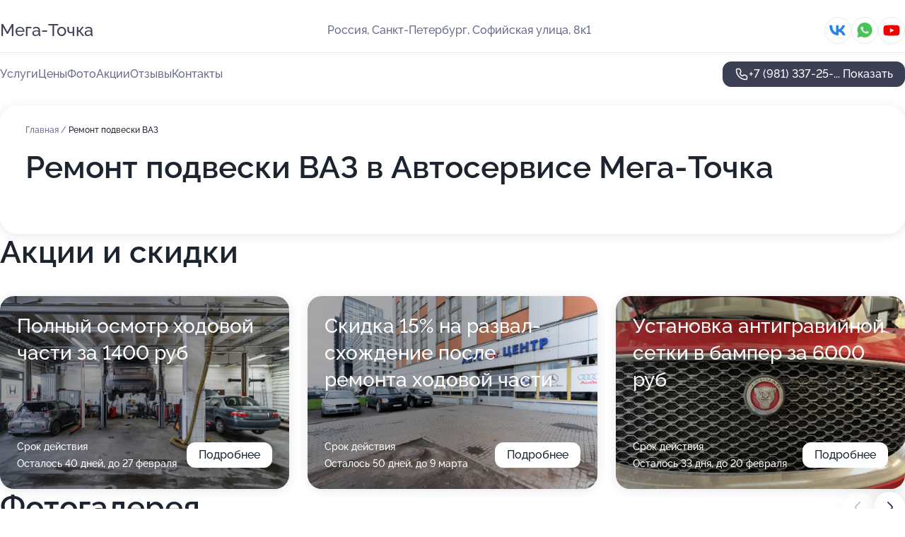

--- FILE ---
content_type: text/html; charset=utf-8
request_url: https://auto-mt.ru/service/remont_podveski-vaz/
body_size: 27596
content:
<!DOCTYPE html>
<html lang="ru">
<head>
	<meta http-equiv="Content-Type" content="text/html; charset=utf-8">
	<meta name="viewport" content="width=device-width,maximum-scale=1,initial-scale=1,user-scalable=0">
	<meta name="format-detection" content="telephone=no">
	<meta name="theme-color" content="#3D3F55">
	<meta name="description" content="Информация о&#160;Автосервисе Мега-Точка на&#160;Софийской улице">
	<link rel="icon" type="image/png" href="/favicon.png">

	<title>Автосервис Мега-Точка на&#160;Софийской улице (на&#160;метро Бухарестская)</title>

	<link nonce="6pw67nK1cOsbaNvRWXhw7vy3" href="//auto-mt.ru/build/lego2/lego2.css?v=Evk5cQF3AgE" rel="stylesheet" >

		<script type="application/ld+json">{"@context":"http:\/\/schema.org","@type":"AutomotiveBusiness","name":"\u0410\u0432\u0442\u043e\u0441\u0435\u0440\u0432\u0438\u0441 \u041c\u0435\u0433\u0430-\u0422\u043e\u0447\u043a\u0430","address":{"@type":"PostalAddress","streetAddress":"\u0421\u043e\u0444\u0438\u0439\u0441\u043a\u0430\u044f \u0443\u043b\u0438\u0446\u0430, 8\u043a1","addressLocality":"\u0421\u0430\u043d\u043a\u0442-\u041f\u0435\u0442\u0435\u0440\u0431\u0443\u0440\u0433"},"url":"https:\/\/auto-mt.ru\/","contactPoint":{"@type":"ContactPoint","telephone":"+7\u00a0(981)\u00a0337-25-63","contactType":"customer service","areaServed":"RU","availableLanguage":"Russian"},"sameAs":["https:\/\/vk.com\/megatochka","https:\/\/www.youtube.com\/channel\/UCr-2NDLTtj94HyhlgiAKIEw"],"image":"https:\/\/p2.zoon.ru\/preview\/m8Evq_wVY1uuAzbDPO_TrA\/2400x1500x75\/1\/5\/3\/original_55717efd40c0881d178b5747_66226a285aec65.37238907.jpg","aggregateRating":{"@type":"AggregateRating","ratingValue":4.9,"worstRating":1,"bestRating":5,"reviewCount":292}}</script>
		<script nonce="6pw67nK1cOsbaNvRWXhw7vy3">
		window.js_base = '/js.php';
	</script>

	</head>
<body >
	 <header id="header" class="header" data-organization-id="55717efd40c0881d178b5747">
	<div class="wrapper">
		<div class="header-container" data-uitest="lego-header-block">
			<div class="header-menu-activator" data-target="header-menu-activator">
				<span class="header-menu-activator__icon"></span>
			</div>

			<div class="header-title">
				<a href="/">					Мега-Точка
				</a>			</div>
			<div class="header-address text-3 text-secondary">Россия, Санкт-Петербург, Софийская улица, 8к1</div>

						<div class="header-socials flex gap-8 icon icon--36" data-target="header-socials">
									<!--noindex-->
					<a href="https://vk.com/megatochka" data-category="vk_group" rel="nofollow" target="_blank">
						<svg class="svg-icons-vk_group" ><use xlink:href="/build/lego2/icons.svg?v=7bY1C8d-qmo#vk_group"></use></svg>
					</a>
					<!--/noindex-->
									<!--noindex-->
					<a href="https://wa.me/79626845451" data-category="whatsapp" rel="nofollow" target="_blank">
						<svg class="svg-icons-whatsapp" ><use xlink:href="/build/lego2/icons.svg?v=7bY1C8d-qmo#whatsapp"></use></svg>
					</a>
					<!--/noindex-->
									<!--noindex-->
					<a href="https://www.youtube.com/channel/UCr-2NDLTtj94HyhlgiAKIEw" data-category="youtube" rel="nofollow" target="_blank">
						<svg class="svg-icons-youtube" ><use xlink:href="/build/lego2/icons.svg?v=7bY1C8d-qmo#youtube"></use></svg>
					</a>
					<!--/noindex-->
							</div>
					</div>

		<nav class="nav" data-target="header-nav" data-uitest="lego-navigation-block">
			<ul>
									<li data-target="header-services">
						<svg class="svg-icons-services" ><use xlink:href="/build/lego2/icons.svg?v=7bY1C8d-qmo#services"></use></svg>
						<a data-target="header-nav-link" href="https://auto-mt.ru/services/" data-za="{&quot;ev_label&quot;:&quot;all_service&quot;}">Услуги</a>
					</li>
									<li data-target="header-prices">
						<svg class="svg-icons-prices" ><use xlink:href="/build/lego2/icons.svg?v=7bY1C8d-qmo#prices"></use></svg>
						<a data-target="header-nav-link" href="https://auto-mt.ru/price/" data-za="{&quot;ev_label&quot;:&quot;price&quot;}">Цены</a>
					</li>
									<li data-target="header-photo">
						<svg class="svg-icons-photo" ><use xlink:href="/build/lego2/icons.svg?v=7bY1C8d-qmo#photo"></use></svg>
						<a data-target="header-nav-link" href="https://auto-mt.ru/#photos" data-za="{&quot;ev_label&quot;:&quot;photos&quot;}">Фото</a>
					</li>
									<li data-target="header-offers">
						<svg class="svg-icons-offers" ><use xlink:href="/build/lego2/icons.svg?v=7bY1C8d-qmo#offers"></use></svg>
						<a data-target="header-nav-link" href="https://auto-mt.ru/#offers" data-za="{&quot;ev_label&quot;:&quot;offer&quot;}">Акции</a>
					</li>
									<li data-target="header-reviews">
						<svg class="svg-icons-reviews" ><use xlink:href="/build/lego2/icons.svg?v=7bY1C8d-qmo#reviews"></use></svg>
						<a data-target="header-nav-link" href="https://auto-mt.ru/#reviews" data-za="{&quot;ev_label&quot;:&quot;reviews&quot;}">Отзывы</a>
					</li>
									<li data-target="header-contacts">
						<svg class="svg-icons-contacts" ><use xlink:href="/build/lego2/icons.svg?v=7bY1C8d-qmo#contacts"></use></svg>
						<a data-target="header-nav-link" href="https://auto-mt.ru/#contacts" data-za="{&quot;ev_label&quot;:&quot;contacts&quot;}">Контакты</a>
					</li>
							</ul>

			<div class="header-controls">
				<div class="header-controls__wrapper">
					<a
	href="tel:+79813372563"
	class="phone-button button button--primary button--36 icon--20"
	data-phone="+7 (981) 337-25-63"
	data-za="{&quot;ev_sourceType&quot;:&quot;&quot;,&quot;ev_sourceId&quot;:&quot;55717efd40c0881d178b5747.e0f6&quot;,&quot;object_type&quot;:&quot;organization&quot;,&quot;object_id&quot;:&quot;55717efd40c0881d178b5747.e0f6&quot;,&quot;ev_label&quot;:&quot;premium&quot;,&quot;ev_category&quot;:&quot;phone_o_l&quot;}">
	<svg class="svg-icons-phone" ><use xlink:href="/build/lego2/icons.svg?v=7bY1C8d-qmo#phone"></use></svg>
			<div data-target="show-phone-number">
			+7 (981) 337-25-...
			<span data-target="phone-button-show">Показать</span>
		</div>
	</a>


									</div>

							</div>

			<div class="header-nav-address">
									<div class="header-block flex gap-12 icon icon--36" data-target="header-socials">
													<!--noindex-->
							<a href="https://vk.com/megatochka" data-category="vk_group" rel="nofollow" target="_blank">
								<svg class="svg-icons-vk_group" ><use xlink:href="/build/lego2/icons.svg?v=7bY1C8d-qmo#vk_group"></use></svg>
							</a>
							<!--/noindex-->
													<!--noindex-->
							<a href="https://wa.me/79626845451" data-category="whatsapp" rel="nofollow" target="_blank">
								<svg class="svg-icons-whatsapp" ><use xlink:href="/build/lego2/icons.svg?v=7bY1C8d-qmo#whatsapp"></use></svg>
							</a>
							<!--/noindex-->
													<!--noindex-->
							<a href="https://www.youtube.com/channel/UCr-2NDLTtj94HyhlgiAKIEw" data-category="youtube" rel="nofollow" target="_blank">
								<svg class="svg-icons-youtube" ><use xlink:href="/build/lego2/icons.svg?v=7bY1C8d-qmo#youtube"></use></svg>
							</a>
							<!--/noindex-->
											</div>
				
				<div class="header-block text-3 text-center text-secondary">Россия, Санкт-Петербург, Софийская улица, 8к1</div>
			</div>
		</nav>
	</div>
</header>
<div class="header-placeholder"></div>

<div class="contacts-panel" id="contacts-panel">
	

	<div class="contacts-panel-wrapper">
					<div class="contacts-panel-icon contacts-panel-expander" data-target="contacts-panel-expand">
				<div class="contacts-panel-icon__collapsed"><svg class="svg-icons-phone_filled" ><use xlink:href="/build/lego2/icons.svg?v=7bY1C8d-qmo#phone_filled"></use></svg></div>
				<div class="contacts-panel-icon__expanded"><svg class="svg-icons-close" ><use xlink:href="/build/lego2/icons.svg?v=7bY1C8d-qmo#close"></use></svg></div>
			</div>

			<div class="contacts-panel-group">
								<a href="tel:+79813372563" class="contacts-panel-icon" data-phone="+7 (981) 337-25-63" data-za="{&quot;ev_sourceType&quot;:&quot;nav_panel&quot;,&quot;ev_sourceId&quot;:&quot;55717efd40c0881d178b5747.e0f6&quot;,&quot;object_type&quot;:&quot;organization&quot;,&quot;object_id&quot;:&quot;55717efd40c0881d178b5747.e0f6&quot;,&quot;ev_label&quot;:&quot;premium&quot;,&quot;ev_category&quot;:&quot;phone_o_l&quot;}">
					<svg class="svg-icons-phone_filled" ><use xlink:href="/build/lego2/icons.svg?v=7bY1C8d-qmo#phone_filled"></use></svg>
				</a>
													<a href="https://wa.me/79626845451" class="contacts-panel-icon"><svg class="svg-icons-whatsapp_filled" ><use xlink:href="/build/lego2/icons.svg?v=7bY1C8d-qmo#whatsapp_filled"></use></svg></a>
							</div>
			</div>
</div>

<script nonce="6pw67nK1cOsbaNvRWXhw7vy3" type="module">
	import { initContactsPanel } from '//auto-mt.ru/build/lego2/lego2.js?v=aBQmwV5uQB0';

	initContactsPanel(document.getElementById('contacts-panel'));
</script>


<script nonce="6pw67nK1cOsbaNvRWXhw7vy3" type="module">
	import { initHeader } from '//auto-mt.ru/build/lego2/lego2.js?v=aBQmwV5uQB0';

	initHeader(document.getElementById('header'));
</script>
 	<main class="main-container">
		<div class="wrapper section-wrapper">
			<div class="service-description__wrapper">
	<section class="service-description section-block">
		<div class="page-breadcrumbs">
			<div class="breadcrumbs">
			<span>
							<a href="https://auto-mt.ru/">
					Главная
				</a>
						/		</span>
			<span class="active">
							Ремонт подвески ВАЗ
								</span>
	</div>

		</div>
					<script nonce="6pw67nK1cOsbaNvRWXhw7vy3" type="application/ld+json">{"@context":"http:\/\/schema.org","@type":"BreadcrumbList","itemListElement":[{"@type":"ListItem","position":1,"item":{"name":"\u0413\u043b\u0430\u0432\u043d\u0430\u044f","@id":"https:\/\/auto-mt.ru\/"}}]}</script>
		
		<div class="service-description-title">
			<h1 class="page-title">Ремонт подвески ВАЗ в Автосервисе Мега-Точка</h1>
			<div class="service-description-title__price">
							</div>
		</div>

		<div class="service-description__text collapse collapse--text-3">
			<div class="collapse__overflow">
				<div class="collapse__text"><p> </p></div>
			</div>
		</div>
	</section>

	</div>
<section class="offers" id="offers" data-uitest="lego-offers-block">
	<div class="section-block__title flex flex--sb">
		<h2 class="text-h2">
			Акции и скидки
		</h2>

		<div class="slider__navigation" data-target="slider-navigation">
			<button class="slider__control prev" data-target="slider-prev">
				<svg class="svg-icons-arrow" ><use xlink:href="/build/lego2/icons.svg?v=7bY1C8d-qmo#arrow"></use></svg>
			</button>
			<button class="slider__control next" data-target="slider-next">
				<svg class="svg-icons-arrow" ><use xlink:href="/build/lego2/icons.svg?v=7bY1C8d-qmo#arrow"></use></svg>
			</button>
		</div>
	</div>

	<div class="offers__list" data-target="slider-container">
		<div class="offers__slider swiper-wrapper">
							<div data-offer-id="624571fbaac6a175fe2515fa" data-sid="624571fbaac6a175fe2515fa.d45a" class="offers-item swiper-slide text-white">
					<img
						class="offers-item__image"
						src="https://p0.zoon.ru/c/e/55717efd40c0881d178b5748_6246dfe32bd599.75274539.jpg"
						loading="lazy"
						alt="">
					<div class="offers-item__container">
						<div class="text-5">Полный осмотр ходовой части за 1400 руб</div>
						<div class="offers-item__bottom">
							<div>
								<div>
									Срок действия
								</div>
								<div>Осталось 40 дней, до 27 февраля</div>
							</div>
							<button class="button offers-item__button button--36">Подробнее</button>
						</div>
					</div>
				</div>
							<div data-offer-id="6245723d963cca3ea32943d3" data-sid="6245723d963cca3ea32943d3.146f" class="offers-item swiper-slide text-white">
					<img
						class="offers-item__image"
						src="https://p0.zoon.ru/1/8/55717efd40c0881d178b5747_662269a5a37540.31257982.jpg"
						loading="lazy"
						alt="">
					<div class="offers-item__container">
						<div class="text-5">Скидка 15% на развал-схождение после ремонта ходовой части</div>
						<div class="offers-item__bottom">
							<div>
								<div>
									Срок действия
								</div>
								<div>Осталось 50 дней, до 9 марта</div>
							</div>
							<button class="button offers-item__button button--36">Подробнее</button>
						</div>
					</div>
				</div>
							<div data-offer-id="6284a6a84204bf9cd3014eb0" data-sid="6284a6a84204bf9cd3014eb0.e114" class="offers-item swiper-slide text-white">
					<img
						class="offers-item__image"
						src="https://p1.zoon.ru/2/7/62849dafc2ec25c0be0b1004_6284a6a37de347.42478609.jpg"
						loading="lazy"
						alt="">
					<div class="offers-item__container">
						<div class="text-5">Установка антигравийной сетки в бампер за 6000 руб</div>
						<div class="offers-item__bottom">
							<div>
								<div>
									Срок действия
								</div>
								<div>Осталось 33 дня, до 20 февраля</div>
							</div>
							<button class="button offers-item__button button--36">Подробнее</button>
						</div>
					</div>
				</div>
											</div>

		<div class="slider__pagination" data-target="slider-pagination"></div>
	</div>
</section>
<script nonce="6pw67nK1cOsbaNvRWXhw7vy3" type="module">
	import { initOffers } from '//auto-mt.ru/build/lego2/lego2.js?v=aBQmwV5uQB0';

	const node = document.getElementById('offers');

	initOffers(node, { organizationId: '55717efd40c0881d178b5747' });
</script>
<section class="photo-section" id="photos" data-uitest="lego-gallery-block">
	<div class="section-block__title flex flex--sb">
		<h2 class="text-h2">Фотогалерея</h2>

					<div class="slider__navigation" data-target="slider-navigation">
				<button class="slider__control prev" data-target="slider-prev">
					<svg class="svg-icons-arrow" ><use xlink:href="/build/lego2/icons.svg?v=7bY1C8d-qmo#arrow"></use></svg>
				</button>
				<button class="slider__control next" data-target="slider-next">
					<svg class="svg-icons-arrow" ><use xlink:href="/build/lego2/icons.svg?v=7bY1C8d-qmo#arrow"></use></svg>
				</button>
			</div>
			</div>

	<div class="section-block__slider" data-target="slider-container" data-total="30" data-owner-type="organization" data-owner-id="55717efd40c0881d178b5747">
		<div class="photo-section__slider swiper-wrapper">
						<div class="photo-section__slide swiper-slide" data-id="66226a286460f515a903f20d" data-target="photo-slide-item" data-index="0">
				<img src="https://p2.zoon.ru/preview/olpqcvAuL4jhXOFwO2FKuw/1200x800x85/1/5/3/original_55717efd40c0881d178b5747_66226a285aec65.37238907.jpg" loading="lazy" alt="">
			</div>
						<div class="photo-section__slide swiper-slide" data-id="662269ed58b99d613609b006" data-target="photo-slide-item" data-index="1">
				<img src="https://p1.zoon.ru/preview/b5fRIfF8KCNOtpzCx0JAUg/1200x800x85/1/2/3/original_55717efd40c0881d178b5747_662269ed8074a0.39149053.jpg" loading="lazy" alt="">
			</div>
						<div class="photo-section__slide swiper-slide" data-id="6246dfde6df4722d43206bc7" data-target="photo-slide-item" data-index="2">
				<img src="https://p0.zoon.ru/preview/FGD5zqQtsSPbJ23EktRhyQ/1200x800x85/1/6/2/original_55717efd40c0881d178b5748_6246dfdbe977a6.41305964.jpg" loading="lazy" alt="">
			</div>
						<div class="photo-section__slide swiper-slide" data-id="66226a47bea29fdfbc075944" data-target="photo-slide-item" data-index="3">
				<img src="https://p0.zoon.ru/preview/aSN6jejKSTl2lT1xqKVhsg/1200x800x85/1/5/2/original_55717efd40c0881d178b5747_66226a47332aa0.91033168.jpg" loading="lazy" alt="">
			</div>
						<div class="photo-section__slide swiper-slide" data-id="66226a3d3b8b4f17f3067fbd" data-target="photo-slide-item" data-index="4">
				<img src="https://p2.zoon.ru/preview/vjAA9ttNMIoOyVhgtnRMMw/1200x800x85/1/b/1/original_55717efd40c0881d178b5747_66226a3d48ca16.42246227.jpg" loading="lazy" alt="">
			</div>
						<div class="photo-section__slide swiper-slide" data-id="66226a1e49727e887007e03a" data-target="photo-slide-item" data-index="5">
				<img src="https://p0.zoon.ru/preview/73NpO_PbkR_OkkZP1dA_jA/1200x800x85/1/4/7/original_55717efd40c0881d178b5747_66226a1e06afd0.57890036.jpg" loading="lazy" alt="">
			</div>
						<div class="photo-section__slide swiper-slide" data-id="66226a1acf0ad8e7000c9ea2" data-target="photo-slide-item" data-index="6">
				<img src="https://p2.zoon.ru/preview/2WaaVBSJV9DBeuNmmZ5E2g/1200x800x85/1/9/0/original_55717efd40c0881d178b5747_66226a1a7c96b8.04076282.jpg" loading="lazy" alt="">
			</div>
						<div class="photo-section__slide swiper-slide" data-id="66226a0a97c7a721fe02055d" data-target="photo-slide-item" data-index="7">
				<img src="https://p2.zoon.ru/preview/eKJh6joqpUcpE1_rt0YFAw/1200x800x85/1/8/f/original_55717efd40c0881d178b5747_66226a0a0df3c4.50164457.jpg" loading="lazy" alt="">
			</div>
						<div class="photo-section__slide swiper-slide" data-id="662269f6bea29fdfbc075939" data-target="photo-slide-item" data-index="8">
				<img src="https://p1.zoon.ru/preview/tPP_t7mMk9MJsSDnGLKNpA/1200x800x85/1/7/0/original_55717efd40c0881d178b5747_662269f6146bb4.48346656.jpg" loading="lazy" alt="">
			</div>
						<div class="photo-section__slide swiper-slide" data-id="662269f2ef313243d1039ec1" data-target="photo-slide-item" data-index="9">
				<img src="https://p1.zoon.ru/preview/I9C5CMsvwxCQkdBZL_aA1w/1200x800x85/1/3/b/original_55717efd40c0881d178b5747_662269f1d9ee54.96932413.jpg" loading="lazy" alt="">
			</div>
						<div class="photo-section__slide swiper-slide" data-id="662269d1ee35da2bc3084d8d" data-target="photo-slide-item" data-index="10">
				<img src="https://p2.zoon.ru/preview/g5bLztu14e5mPYEdOgjPOA/1200x800x85/1/0/9/original_55717efd40c0881d178b5747_662269d07b0f48.15115105.jpg" loading="lazy" alt="">
			</div>
						<div class="photo-section__slide swiper-slide" data-id="662269cac961dce57c0e5bfd" data-target="photo-slide-item" data-index="11">
				<img src="https://p2.zoon.ru/preview/BQU0S6x59MNY34r7u-vppg/1200x800x85/1/9/0/original_55717efd40c0881d178b5747_662269c9cc17f2.20397485.jpg" loading="lazy" alt="">
			</div>
						<div class="photo-section__slide swiper-slide" data-id="662269c497c7a721fe02055b" data-target="photo-slide-item" data-index="12">
				<img src="https://p1.zoon.ru/preview/Djw88zKZ9wKQ3fbiq08_4g/1200x800x85/1/e/f/original_55717efd40c0881d178b5747_662269c43a5ff7.89174360.jpg" loading="lazy" alt="">
			</div>
						<div class="photo-section__slide swiper-slide" data-id="662269a6b2549bcef40e8957" data-target="photo-slide-item" data-index="13">
				<img src="https://p0.zoon.ru/preview/evaPYLugRqmEwlBLH4IIVQ/1200x800x85/1/1/8/original_55717efd40c0881d178b5747_662269a5a37540.31257982.jpg" loading="lazy" alt="">
			</div>
						<div class="photo-section__slide swiper-slide" data-id="662269a097c7a721fe020559" data-target="photo-slide-item" data-index="14">
				<img src="https://p0.zoon.ru/preview/hmwS2PxA0hyHelX4qrAm3Q/1200x800x85/1/0/d/original_55717efd40c0881d178b5747_662269a0131d62.72103643.jpg" loading="lazy" alt="">
			</div>
						<div class="photo-section__slide swiper-slide" data-id="66226995b3a346c0cb0080f6" data-target="photo-slide-item" data-index="15">
				<img src="https://p2.zoon.ru/preview/PSr3zMnAmb6-66bnzAKcJQ/1200x800x85/1/9/7/original_55717efd40c0881d178b5747_6622699581d550.53732400.jpg" loading="lazy" alt="">
			</div>
						<div class="photo-section__slide swiper-slide" data-id="6246dfe3dcf6dd57016fbcb2" data-target="photo-slide-item" data-index="16">
				<img src="https://p1.zoon.ru/preview/kD1j2k2jAGP2ihfNZbbk7g/1200x800x85/1/4/a/original_55717efd40c0881d178b5748_6246dfe3237f08.99613066.jpg" loading="lazy" alt="">
			</div>
						<div class="photo-section__slide swiper-slide" data-id="6246dfde231ad24e5566ccea" data-target="photo-slide-item" data-index="17">
				<img src="https://p0.zoon.ru/preview/4nxgQB0QRNwmggRq3di7-Q/1200x800x85/1/a/e/original_55717efd40c0881d178b5748_6246dfdbead607.50556777.jpg" loading="lazy" alt="">
			</div>
						<div class="photo-section__slide swiper-slide" data-id="6246dfde6fbc0b4b28343975" data-target="photo-slide-item" data-index="18">
				<img src="https://p0.zoon.ru/preview/xp8bevkKhudRcvBcye8NrQ/1200x800x85/1/0/0/original_55717efd40c0881d178b5748_6246dfdbdff099.03533897.jpg" loading="lazy" alt="">
			</div>
						<div class="photo-section__slide swiper-slide" data-id="6246dfef30c0f252a7603b89" data-target="photo-slide-item" data-index="19">
				<img src="https://p1.zoon.ru/preview/KoDIt_AQJO020HjdOkqEPw/1200x800x85/1/a/0/original_55717efd40c0881d178b5748_6246dfed405091.39988816.jpg" loading="lazy" alt="">
			</div>
						<div class="photo-section__slide swiper-slide" data-id="6246dfee38fd5c2b3d39249b" data-target="photo-slide-item" data-index="20">
				<img src="https://p0.zoon.ru/preview/sVbV735OvhX73KbgJ2pAxg/1200x800x85/1/d/9/original_55717efd40c0881d178b5748_6246dfedc45d45.97722201.jpg" loading="lazy" alt="">
			</div>
						<div class="photo-section__slide swiper-slide" data-id="6246dfe9fcf7ff6adc0f0482" data-target="photo-slide-item" data-index="21">
				<img src="https://p0.zoon.ru/preview/3LepR2V0mD_R09dC6ijJew/1200x800x85/1/d/f/original_55717efd40c0881d178b5748_6246dfe8a12d96.56093363.jpg" loading="lazy" alt="">
			</div>
						<div class="photo-section__slide swiper-slide" data-id="6246dfe37909b514910f0cc4" data-target="photo-slide-item" data-index="22">
				<img src="https://p0.zoon.ru/preview/kYyJTeeIy3ajjRXUnCnzNA/1200x800x85/1/c/e/original_55717efd40c0881d178b5748_6246dfe32bd599.75274539.jpg" loading="lazy" alt="">
			</div>
						<div class="photo-section__slide swiper-slide" data-id="6246dfe3704f3843b956bb52" data-target="photo-slide-item" data-index="23">
				<img src="https://p1.zoon.ru/preview/8DefRQjOWlj70pY7EdQIgw/1200x800x85/1/0/2/original_55717efd40c0881d178b5748_6246dfe3230bb2.00437797.jpg" loading="lazy" alt="">
			</div>
						<div class="photo-section__slide swiper-slide" data-id="6246dfd7c882386a0b49e440" data-target="photo-slide-item" data-index="24">
				<img src="https://p1.zoon.ru/preview/CnxK_283Z9ZjWlnIbHmNbw/1200x800x85/1/2/5/original_55717efd40c0881d178b5748_6246dfd4a8d354.14793748.jpg" loading="lazy" alt="">
			</div>
						<div class="photo-section__slide swiper-slide" data-id="6246dfd73ab0d4701a12f223" data-target="photo-slide-item" data-index="25">
				<img src="https://p1.zoon.ru/preview/8uUWY8liBEB6K-DAW3A5dA/1200x800x85/1/4/7/original_55717efd40c0881d178b5748_6246dfd5487d00.78558281.jpg" loading="lazy" alt="">
			</div>
						<div class="photo-section__slide swiper-slide" data-id="6246dfd7eb83f41ea323d464" data-target="photo-slide-item" data-index="26">
				<img src="https://p1.zoon.ru/preview/d6tFaTdUzIXgy82MtVEx5A/1200x800x85/1/7/3/original_55717efd40c0881d178b5748_6246dfd4b05363.84472750.jpg" loading="lazy" alt="">
			</div>
						<div class="photo-section__slide swiper-slide" data-id="6246dfe944458127331c9550" data-target="photo-slide-item" data-index="27">
				<img src="https://p2.zoon.ru/preview/tL5P8UhLiY5tlc1K-nwTmw/1200x800x85/1/5/3/original_55717efd40c0881d178b5748_6246dfe8424097.69527574.jpg" loading="lazy" alt="">
			</div>
						<div class="photo-section__slide swiper-slide" data-id="6246dfe94d30254b1d5d5f4d" data-target="photo-slide-item" data-index="28">
				<img src="https://p1.zoon.ru/preview/3mxUjpz4S3xDGH492vWoDQ/1200x800x85/1/5/c/original_55717efd40c0881d178b5748_6246dfe869e641.64484711.jpg" loading="lazy" alt="">
			</div>
						<div class="photo-section__slide swiper-slide" data-id="6246dfee1510775eb54ed7f0" data-target="photo-slide-item" data-index="29">
				<img src="https://p2.zoon.ru/preview/vKul_CkCmyAcbj7DE6ypwg/1200x800x85/1/2/3/original_55717efd40c0881d178b5748_6246dfeda29b66.75819000.jpg" loading="lazy" alt="">
			</div>
					</div>
	</div>

	<div class="slider__pagination" data-target="slider-pagination"></div>
</section>

<script nonce="6pw67nK1cOsbaNvRWXhw7vy3" type="module">
	import { initPhotos } from '//auto-mt.ru/build/lego2/lego2.js?v=aBQmwV5uQB0';

	const node = document.getElementById('photos');
	initPhotos(node);
</script>
<section class="reviews-section section-block" id="reviews" data-uitest="lego-reviews-block">
	<div class="section-block__title flex flex--sb">
		<h2 class="text-h2">
			Отзывы
		</h2>

				<div class="slider__navigation" data-target="slider-navigation">
			<button class="slider__control prev" data-target="slider-prev">
				<svg class="svg-icons-arrow" ><use xlink:href="/build/lego2/icons.svg?v=7bY1C8d-qmo#arrow"></use></svg>
			</button>
			<button class="slider__control next" data-target="slider-next">
				<svg class="svg-icons-arrow" ><use xlink:href="/build/lego2/icons.svg?v=7bY1C8d-qmo#arrow"></use></svg>
			</button>
		</div>
			</div>

	<div class="reviews-section__list" data-target="slider-container">
		<div class="reviews-section__slider swiper-wrapper" data-target="review-section-slides">
							<div
	class="reviews-section-item swiper-slide "
	data-id="685c4997b13306646f07a6be"
	data-owner-id="55717efd40c0881d178b5747"
	data-target="review">
	<div  class="flex flex--center-y gap-12">
		<div class="reviews-section-item__avatar">
										<svg class="svg-icons-user" ><use xlink:href="/build/lego2/icons.svg?v=7bY1C8d-qmo#user"></use></svg>
					</div>
		<div class="reviews-section-item__head">
			<div class="reviews-section-item__head-top flex flex--center-y gap-16">
				<div class="flex flex--center-y gap-8">
										<div class="stars stars--16" style="--rating: 5">
						<div class="stars__rating">
							<div class="stars stars--filled"></div>
						</div>
					</div>
					<div class="reviews-section-item__mark text-3">
						5,0
					</div>
				</div>
											</div>

			<div class="reviews-section-item__name text-3 fade">
				Владислав
			</div>
		</div>
	</div>
					<div class="reviews-section-item__descr collapse collapse--text-2 mt-8">
			<div class="collapse__overflow">
				<div class="collapse__text">
					Приехал с проблемой, кондиционер в машине перестал работать. Ребята оперативно провели диагностику, нашли причину неисправности, заменили запчасть и качественно заправили систему. Порадовало, что всё сделали быстро и без лишних разговоров - сразу видно, что мастера знают своё дело. Хотя с момента ремонта прошло немного времени, уже сейчас видно, что работа выполнена на совесть: кондиционер работает как новый.
				</div>
			</div>
		</div>
			<div class="reviews-section-item__date text-2 text-secondary mt-8">
		25 июня 2025 Отзыв взят с сайта Zoon.ru
	</div>
</div>

							<div
	class="reviews-section-item swiper-slide "
	data-id="68598a79d65dd185f00f3a49"
	data-owner-id="55717efd40c0881d178b5747"
	data-target="review">
	<div  class="flex flex--center-y gap-12">
		<div class="reviews-section-item__avatar">
										<svg class="svg-icons-user" ><use xlink:href="/build/lego2/icons.svg?v=7bY1C8d-qmo#user"></use></svg>
					</div>
		<div class="reviews-section-item__head">
			<div class="reviews-section-item__head-top flex flex--center-y gap-16">
				<div class="flex flex--center-y gap-8">
										<div class="stars stars--16" style="--rating: 5">
						<div class="stars__rating">
							<div class="stars stars--filled"></div>
						</div>
					</div>
					<div class="reviews-section-item__mark text-3">
						5,0
					</div>
				</div>
											</div>

			<div class="reviews-section-item__name text-3 fade">
				Виктор
			</div>
		</div>
	</div>
					<div class="reviews-section-item__descr collapse collapse--text-2 mt-8">
			<div class="collapse__overflow">
				<div class="collapse__text">
					Мне нужно было решить проблемы с подвеской автомобиля. Мастера показали себя как настоящие специалисты — грамотно подошли к моей ситуации, оценили проблемы и подробно объяснили, что и как нужно делать. Меня порадовала их компетентность и наличие всех необходимых запчастей.
				</div>
			</div>
		</div>
			<div class="reviews-section-item__date text-2 text-secondary mt-8">
		23 июня 2025 Отзыв взят с сайта Zoon.ru
	</div>
</div>

							<div
	class="reviews-section-item swiper-slide "
	data-id="68484628c4c2b5cc5401a5aa"
	data-owner-id="55717efd40c0881d178b5747"
	data-target="review">
	<div  class="flex flex--center-y gap-12">
		<div class="reviews-section-item__avatar">
										<svg class="svg-icons-user" ><use xlink:href="/build/lego2/icons.svg?v=7bY1C8d-qmo#user"></use></svg>
					</div>
		<div class="reviews-section-item__head">
			<div class="reviews-section-item__head-top flex flex--center-y gap-16">
				<div class="flex flex--center-y gap-8">
										<div class="stars stars--16" style="--rating: 5">
						<div class="stars__rating">
							<div class="stars stars--filled"></div>
						</div>
					</div>
					<div class="reviews-section-item__mark text-3">
						5,0
					</div>
				</div>
											</div>

			<div class="reviews-section-item__name text-3 fade">
				Румянцев Вячеслав
			</div>
		</div>
	</div>
					<div class="reviews-section-item__descr collapse collapse--text-2 mt-8">
			<div class="collapse__overflow">
				<div class="collapse__text">
					Делали кузовные работы: ремонт бампера и крыла, выполнили все очень быстро и качественно. Особенно хочу отметить специалиста Евгения, который принимал заказ, видно, что настоящий специалист, с ним приятно иметь дело.
				</div>
			</div>
		</div>
			<div class="reviews-section-item__date text-2 text-secondary mt-8">
		10 июня 2025 Отзыв взят с сайта Zoon.ru
	</div>
</div>

							<div
	class="reviews-section-item swiper-slide "
	data-id="6835ef9f5a9cabd5fc029c34"
	data-owner-id="55717efd40c0881d178b5747"
	data-target="review">
	<div  class="flex flex--center-y gap-12">
		<div class="reviews-section-item__avatar">
										<svg class="svg-icons-user" ><use xlink:href="/build/lego2/icons.svg?v=7bY1C8d-qmo#user"></use></svg>
					</div>
		<div class="reviews-section-item__head">
			<div class="reviews-section-item__head-top flex flex--center-y gap-16">
				<div class="flex flex--center-y gap-8">
										<div class="stars stars--16" style="--rating: 5">
						<div class="stars__rating">
							<div class="stars stars--filled"></div>
						</div>
					</div>
					<div class="reviews-section-item__mark text-3">
						5,0
					</div>
				</div>
											</div>

			<div class="reviews-section-item__name text-3 fade">
				Людмила
			</div>
		</div>
	</div>
					<div class="reviews-section-item__descr collapse collapse--text-2 mt-8">
			<div class="collapse__overflow">
				<div class="collapse__text">
					Всё прошло идеально: быстро записали, выполнили все работы в обещанные сроки, без лишних хлопот. Сделали комплексное обслуживание: заменили масло и фильтры, провели смазку, обслужили коробку передач, поменяли лампочку, даже починили радио, которое давно не работало. Особенно порадовало, что всё сделали как по маслу - ровно, чётко, без задержек.
				</div>
			</div>
		</div>
			<div class="reviews-section-item__date text-2 text-secondary mt-8">
		27 мая 2025, отредактирован 30 мая 2025 в 19:58 Отзыв взят с сайта Zoon.ru
	</div>
</div>

							<div
	class="reviews-section-item swiper-slide "
	data-id="68349e20095ce3edc90af08a"
	data-owner-id="55717efd40c0881d178b5747"
	data-target="review">
	<div  class="flex flex--center-y gap-12">
		<div class="reviews-section-item__avatar">
										<svg class="svg-icons-user" ><use xlink:href="/build/lego2/icons.svg?v=7bY1C8d-qmo#user"></use></svg>
					</div>
		<div class="reviews-section-item__head">
			<div class="reviews-section-item__head-top flex flex--center-y gap-16">
				<div class="flex flex--center-y gap-8">
										<div class="stars stars--16" style="--rating: 5">
						<div class="stars__rating">
							<div class="stars stars--filled"></div>
						</div>
					</div>
					<div class="reviews-section-item__mark text-3">
						5,0
					</div>
				</div>
											</div>

			<div class="reviews-section-item__name text-3 fade">
				Алексей
			</div>
		</div>
	</div>
					<div class="reviews-section-item__descr collapse collapse--text-2 mt-8">
			<div class="collapse__overflow">
				<div class="collapse__text">
					Поменяли масло и заодно провели полную проверку ходовой части автомобиля. Долили необходимые технические жидкости и дали полезные советы по обслуживанию машины. Ранее обращался в этот автосервис с другой машиной - был там четыре или пять раз, всегда все устраивало.
				</div>
			</div>
		</div>
			<div class="reviews-section-item__date text-2 text-secondary mt-8">
		26 мая 2025 Отзыв взят с сайта Zoon.ru
	</div>
</div>

							<div
	class="reviews-section-item swiper-slide "
	data-id="68346003d3a460d10500e677"
	data-owner-id="55717efd40c0881d178b5747"
	data-target="review">
	<div  class="flex flex--center-y gap-12">
		<div class="reviews-section-item__avatar">
										<svg class="svg-icons-user" ><use xlink:href="/build/lego2/icons.svg?v=7bY1C8d-qmo#user"></use></svg>
					</div>
		<div class="reviews-section-item__head">
			<div class="reviews-section-item__head-top flex flex--center-y gap-16">
				<div class="flex flex--center-y gap-8">
										<div class="stars stars--16" style="--rating: 5">
						<div class="stars__rating">
							<div class="stars stars--filled"></div>
						</div>
					</div>
					<div class="reviews-section-item__mark text-3">
						5,0
					</div>
				</div>
											</div>

			<div class="reviews-section-item__name text-3 fade">
				Антон
			</div>
		</div>
	</div>
					<div class="reviews-section-item__descr collapse collapse--text-2 mt-8">
			<div class="collapse__overflow">
				<div class="collapse__text">
					Сцепление отремонтировали в течение одного дня, что очень порадовало. Запчасти были приобретены прямо на месте, без предварительного заказа. Корпоративный ремонт проходит в этом автосервисе давно, проблем никогда не возникало.
				</div>
			</div>
		</div>
			<div class="reviews-section-item__date text-2 text-secondary mt-8">
		26 мая 2025 Отзыв взят с сайта Zoon.ru
	</div>
</div>

							<div
	class="reviews-section-item swiper-slide "
	data-id="682dd7bf60ec802fcb05b67a"
	data-owner-id="55717efd40c0881d178b5747"
	data-target="review">
	<div  class="flex flex--center-y gap-12">
		<div class="reviews-section-item__avatar">
										<svg class="svg-icons-user" ><use xlink:href="/build/lego2/icons.svg?v=7bY1C8d-qmo#user"></use></svg>
					</div>
		<div class="reviews-section-item__head">
			<div class="reviews-section-item__head-top flex flex--center-y gap-16">
				<div class="flex flex--center-y gap-8">
										<div class="stars stars--16" style="--rating: 5">
						<div class="stars__rating">
							<div class="stars stars--filled"></div>
						</div>
					</div>
					<div class="reviews-section-item__mark text-3">
						5,0
					</div>
				</div>
											</div>

			<div class="reviews-section-item__name text-3 fade">
				Анонимный пользователь
			</div>
		</div>
	</div>
					<div class="reviews-section-item__descr collapse collapse--text-2 mt-8">
			<div class="collapse__overflow">
				<div class="collapse__text">
					Мастера автосервиса всё делают качественно и быстро. Уже в течение восьми лет они занимаются моим Volkswagen Caddy. Ребята провели большой объем работ: поменяли масло, сделали полное ТО машины, отремонтировали термостат и теплообменник. Все детали я заказывал у них же. Больше всех мне нравится мастер Сергей.
				</div>
			</div>
		</div>
			<div class="reviews-section-item__date text-2 text-secondary mt-8">
		21 мая 2025 Отзыв взят с сайта Zoon.ru
	</div>
</div>

							<div
	class="reviews-section-item swiper-slide "
	data-id="682d1c3f0924b220760c78a4"
	data-owner-id="55717efd40c0881d178b5747"
	data-target="review">
	<div  class="flex flex--center-y gap-12">
		<div class="reviews-section-item__avatar">
										<svg class="svg-icons-user" ><use xlink:href="/build/lego2/icons.svg?v=7bY1C8d-qmo#user"></use></svg>
					</div>
		<div class="reviews-section-item__head">
			<div class="reviews-section-item__head-top flex flex--center-y gap-16">
				<div class="flex flex--center-y gap-8">
										<div class="stars stars--16" style="--rating: 5">
						<div class="stars__rating">
							<div class="stars stars--filled"></div>
						</div>
					</div>
					<div class="reviews-section-item__mark text-3">
						5,0
					</div>
				</div>
											</div>

			<div class="reviews-section-item__name text-3 fade">
				Али
			</div>
		</div>
	</div>
					<div class="reviews-section-item__descr collapse collapse--text-2 mt-8">
			<div class="collapse__overflow">
				<div class="collapse__text">
					Мне всё понравилось: сделали качественную мойку и замену шин, обслужили быстро и удобно. Персонал работал профессионально, без лишних вопросов, что особенно ценно, когда времени в обрез. Остался доволен результатом - всё чётко и по делу.
				</div>
			</div>
		</div>
			<div class="reviews-section-item__date text-2 text-secondary mt-8">
		21 мая 2025 Отзыв взят с сайта Zoon.ru
	</div>
</div>

							<div
	class="reviews-section-item swiper-slide "
	data-id="682ce1a6b1239e4fba08d9cd"
	data-owner-id="55717efd40c0881d178b5747"
	data-target="review">
	<div  class="flex flex--center-y gap-12">
		<div class="reviews-section-item__avatar">
										<svg class="svg-icons-user" ><use xlink:href="/build/lego2/icons.svg?v=7bY1C8d-qmo#user"></use></svg>
					</div>
		<div class="reviews-section-item__head">
			<div class="reviews-section-item__head-top flex flex--center-y gap-16">
				<div class="flex flex--center-y gap-8">
										<div class="stars stars--16" style="--rating: 5">
						<div class="stars__rating">
							<div class="stars stars--filled"></div>
						</div>
					</div>
					<div class="reviews-section-item__mark text-3">
						5,0
					</div>
				</div>
											</div>

			<div class="reviews-section-item__name text-3 fade">
				Ксения
			</div>
		</div>
	</div>
					<div class="reviews-section-item__descr collapse collapse--text-2 mt-8">
			<div class="collapse__overflow">
				<div class="collapse__text">
					Заехала в автосервис, потому что он расположен рядом с работой. Думала, что сломалась одна деталь, но мастера быстро разобрались и нашли настоящую причину поломки. Починили оперативно, без лишних разговоров. Персонал произвел впечатление занятых, но грамотных специалистов - работали четко по делу, всё объяснили понятно. Для первого визита впечатления исключительно положительные. Когда находят реальную проблему и устраняют её без лишней суеты - это именно то, что нужно в хорошем автосервисе.
				</div>
			</div>
		</div>
			<div class="reviews-section-item__date text-2 text-secondary mt-8">
		20 мая 2025 Отзыв взят с сайта Zoon.ru
	</div>
</div>

							<div
	class="reviews-section-item swiper-slide "
	data-id="68277178f4e054b5310d9799"
	data-owner-id="55717efd40c0881d178b5747"
	data-target="review">
	<div  class="flex flex--center-y gap-12">
		<div class="reviews-section-item__avatar">
										<svg class="svg-icons-user" ><use xlink:href="/build/lego2/icons.svg?v=7bY1C8d-qmo#user"></use></svg>
					</div>
		<div class="reviews-section-item__head">
			<div class="reviews-section-item__head-top flex flex--center-y gap-16">
				<div class="flex flex--center-y gap-8">
										<div class="stars stars--16" style="--rating: 5">
						<div class="stars__rating">
							<div class="stars stars--filled"></div>
						</div>
					</div>
					<div class="reviews-section-item__mark text-3">
						5,0
					</div>
				</div>
											</div>

			<div class="reviews-section-item__name text-3 fade">
				Валерий
			</div>
		</div>
	</div>
					<div class="reviews-section-item__descr collapse collapse--text-2 mt-8">
			<div class="collapse__overflow">
				<div class="collapse__text">
					Я уже давно пользуюсь услугами этого автосервиса и всегда остаюсь доволен. В последний раз привез свой X-Trail на техническое обслуживание и ремонт — меняли глушитель, прокладки и другие детали. Запчасти заказывал прямо через мастеров, самому ничего искать не пришлось. Мне нравится, как здесь работают: всё оформляют быстро, сотрудники вежливые и внимательные. Для меня самое главное — качество, и в этом сервисе его чувствуешь: делают всё досконально, осматривают тщательно.
				</div>
			</div>
		</div>
			<div class="reviews-section-item__date text-2 text-secondary mt-8">
		16 мая 2025 Отзыв взят с сайта Zoon.ru
	</div>
</div>

							<div
	class="reviews-section-item swiper-slide "
	data-id="681b98a6e601c8d2da08ce17"
	data-owner-id="55717efd40c0881d178b5747"
	data-target="review">
	<div  class="flex flex--center-y gap-12">
		<div class="reviews-section-item__avatar">
										<svg class="svg-icons-user" ><use xlink:href="/build/lego2/icons.svg?v=7bY1C8d-qmo#user"></use></svg>
					</div>
		<div class="reviews-section-item__head">
			<div class="reviews-section-item__head-top flex flex--center-y gap-16">
				<div class="flex flex--center-y gap-8">
										<div class="stars stars--16" style="--rating: 5">
						<div class="stars__rating">
							<div class="stars stars--filled"></div>
						</div>
					</div>
					<div class="reviews-section-item__mark text-3">
						5,0
					</div>
				</div>
											</div>

			<div class="reviews-section-item__name text-3 fade">
				Александр
			</div>
		</div>
	</div>
					<div class="reviews-section-item__descr collapse collapse--text-2 mt-8">
			<div class="collapse__overflow">
				<div class="collapse__text">
					Я очень много лет обслуживаю в сервисе машину и знаю практически всех мастеров. Полностью доверяю центру, потому что сотрудники быстро работают, никогда не обманывают и делают фактически ровно то, что нужно. Последний раз они провели полное ТО на пробеге 100 тысяч километров, оказали все виды услуг, распечатали ведомость с ценами, работой, материалами, лист технического принятия машины, то есть сделали все так, как положено.
				</div>
			</div>
		</div>
			<div class="reviews-section-item__date text-2 text-secondary mt-8">
		7 мая 2025 Отзыв взят с сайта Zoon.ru
	</div>
</div>

							<div
	class="reviews-section-item swiper-slide "
	data-id="680fc35afbeaa93d940488d7"
	data-owner-id="55717efd40c0881d178b5747"
	data-target="review">
	<div  class="flex flex--center-y gap-12">
		<div class="reviews-section-item__avatar">
										<svg class="svg-icons-user" ><use xlink:href="/build/lego2/icons.svg?v=7bY1C8d-qmo#user"></use></svg>
					</div>
		<div class="reviews-section-item__head">
			<div class="reviews-section-item__head-top flex flex--center-y gap-16">
				<div class="flex flex--center-y gap-8">
										<div class="stars stars--16" style="--rating: 5">
						<div class="stars__rating">
							<div class="stars stars--filled"></div>
						</div>
					</div>
					<div class="reviews-section-item__mark text-3">
						5,0
					</div>
				</div>
											</div>

			<div class="reviews-section-item__name text-3 fade">
				Алексей
			</div>
		</div>
	</div>
					<div class="reviews-section-item__descr collapse collapse--text-2 mt-8">
			<div class="collapse__overflow">
				<div class="collapse__text">
					Я остался доволен качеством работы, её стоимостью и расположением сервиса. Уже не в первый раз ремонтирую здесь свой автомобиль. Весь персонал очень приветлив и дружелюбен. Мастер хорошо выполнил свою работу.
				</div>
			</div>
		</div>
			<div class="reviews-section-item__date text-2 text-secondary mt-8">
		28 апреля 2025 Отзыв взят с сайта Zoon.ru
	</div>
</div>

							<div
	class="reviews-section-item swiper-slide "
	data-id="6806868354e2e749aa016541"
	data-owner-id="55717efd40c0881d178b5747"
	data-target="review">
	<div  class="flex flex--center-y gap-12">
		<div class="reviews-section-item__avatar">
										<svg class="svg-icons-user" ><use xlink:href="/build/lego2/icons.svg?v=7bY1C8d-qmo#user"></use></svg>
					</div>
		<div class="reviews-section-item__head">
			<div class="reviews-section-item__head-top flex flex--center-y gap-16">
				<div class="flex flex--center-y gap-8">
										<div class="stars stars--16" style="--rating: 5">
						<div class="stars__rating">
							<div class="stars stars--filled"></div>
						</div>
					</div>
					<div class="reviews-section-item__mark text-3">
						5,0
					</div>
				</div>
											</div>

			<div class="reviews-section-item__name text-3 fade">
				Сергей
			</div>
		</div>
	</div>
					<div class="reviews-section-item__descr collapse collapse--text-2 mt-8">
			<div class="collapse__overflow">
				<div class="collapse__text">
					Когда я впервые обратился в автосервис, был приятно впечатлен быстрой работой мастеров. Они заменили на машине масляный фильтр и масло.
				</div>
			</div>
		</div>
			<div class="reviews-section-item__date text-2 text-secondary mt-8">
		21 апреля 2025 Отзыв взят с сайта Zoon.ru
	</div>
</div>

							<div
	class="reviews-section-item swiper-slide "
	data-id="67f9219b55e118eaec0739aa"
	data-owner-id="55717efd40c0881d178b5747"
	data-target="review">
	<div  class="flex flex--center-y gap-12">
		<div class="reviews-section-item__avatar">
										<svg class="svg-icons-user" ><use xlink:href="/build/lego2/icons.svg?v=7bY1C8d-qmo#user"></use></svg>
					</div>
		<div class="reviews-section-item__head">
			<div class="reviews-section-item__head-top flex flex--center-y gap-16">
				<div class="flex flex--center-y gap-8">
										<div class="stars stars--16" style="--rating: 5">
						<div class="stars__rating">
							<div class="stars stars--filled"></div>
						</div>
					</div>
					<div class="reviews-section-item__mark text-3">
						5,0
					</div>
				</div>
											</div>

			<div class="reviews-section-item__name text-3 fade">
				Юрий
			</div>
		</div>
	</div>
					<div class="reviews-section-item__descr collapse collapse--text-2 mt-8">
			<div class="collapse__overflow">
				<div class="collapse__text">
					Мастера меняли масло, сработали оперативно, надеюсь, что специалисты будут продолжать действовать с той же силой, ведь работы много. Мою машину обслужили быстро, скорость обработки была нормальная.
				</div>
			</div>
		</div>
			<div class="reviews-section-item__date text-2 text-secondary mt-8">
		11 апреля 2025 Отзыв взят с сайта Zoon.ru
	</div>
</div>

							<div
	class="reviews-section-item swiper-slide "
	data-id="67ea97bb1d2596989804f4b7"
	data-owner-id="55717efd40c0881d178b5747"
	data-target="review">
	<div  class="flex flex--center-y gap-12">
		<div class="reviews-section-item__avatar">
										<svg class="svg-icons-user" ><use xlink:href="/build/lego2/icons.svg?v=7bY1C8d-qmo#user"></use></svg>
					</div>
		<div class="reviews-section-item__head">
			<div class="reviews-section-item__head-top flex flex--center-y gap-16">
				<div class="flex flex--center-y gap-8">
										<div class="stars stars--16" style="--rating: 5">
						<div class="stars__rating">
							<div class="stars stars--filled"></div>
						</div>
					</div>
					<div class="reviews-section-item__mark text-3">
						5,0
					</div>
				</div>
											</div>

			<div class="reviews-section-item__name text-3 fade">
				Андрей
			</div>
		</div>
	</div>
					<div class="reviews-section-item__descr collapse collapse--text-2 mt-8">
			<div class="collapse__overflow">
				<div class="collapse__text">
					Вообще, мне нужно было заменить только масло, поэтому порадовало, что меня приняли по звонку, хотя вроде бы всё было занято, но сотрудники любезно согласились провести ТО. Еще порадовало, что мастера грамотно провели диагностику некоторых вещей, поэтому дополнительно заменили ремень и масло в редукторах, что уже требовалось сделать.
				</div>
			</div>
		</div>
			<div class="reviews-section-item__date text-2 text-secondary mt-8">
		31 марта 2025 Отзыв взят с сайта Zoon.ru
	</div>
</div>

							<div
	class="reviews-section-item swiper-slide "
	data-id="67e52d66f79518da080ff68b"
	data-owner-id="55717efd40c0881d178b5747"
	data-target="review">
	<div  class="flex flex--center-y gap-12">
		<div class="reviews-section-item__avatar">
										<svg class="svg-icons-user" ><use xlink:href="/build/lego2/icons.svg?v=7bY1C8d-qmo#user"></use></svg>
					</div>
		<div class="reviews-section-item__head">
			<div class="reviews-section-item__head-top flex flex--center-y gap-16">
				<div class="flex flex--center-y gap-8">
										<div class="stars stars--16" style="--rating: 5">
						<div class="stars__rating">
							<div class="stars stars--filled"></div>
						</div>
					</div>
					<div class="reviews-section-item__mark text-3">
						5,0
					</div>
				</div>
											</div>

			<div class="reviews-section-item__name text-3 fade">
				Анна
			</div>
		</div>
	</div>
					<div class="reviews-section-item__descr collapse collapse--text-2 mt-8">
			<div class="collapse__overflow">
				<div class="collapse__text">
					У меня не открывалась дверь, проблема была в электрике, и мастера заменили замок. Я очень довольна вежливыми и внимательными специалистами. Кроме того, я видела, где и как они выполняли свою работу.
				</div>
			</div>
		</div>
			<div class="reviews-section-item__date text-2 text-secondary mt-8">
		27 марта 2025 Отзыв взят с сайта Zoon.ru
	</div>
</div>

							<div
	class="reviews-section-item swiper-slide "
	data-id="67dc173a6fe1ba1b930ed9d7"
	data-owner-id="55717efd40c0881d178b5747"
	data-target="review">
	<div  class="flex flex--center-y gap-12">
		<div class="reviews-section-item__avatar">
										<svg class="svg-icons-user" ><use xlink:href="/build/lego2/icons.svg?v=7bY1C8d-qmo#user"></use></svg>
					</div>
		<div class="reviews-section-item__head">
			<div class="reviews-section-item__head-top flex flex--center-y gap-16">
				<div class="flex flex--center-y gap-8">
										<div class="stars stars--16" style="--rating: 5">
						<div class="stars__rating">
							<div class="stars stars--filled"></div>
						</div>
					</div>
					<div class="reviews-section-item__mark text-3">
						5,0
					</div>
				</div>
											</div>

			<div class="reviews-section-item__name text-3 fade">
				Мария
			</div>
		</div>
	</div>
					<div class="reviews-section-item__descr collapse collapse--text-2 mt-8">
			<div class="collapse__overflow">
				<div class="collapse__text">
					Обратилась, так как в автомобиле Kia Rio перегорели передние и задние лампочки, меняли лампочки и электрику. Все хорошо, вовремя отдали машину, запчасти сами купили, все заменили, машинка у меня немолодая, 5 лет. Мне понравилось, что мастера сами ищут запчасти. Выбрала сервис, так как он работал в выходной день, теперь всегда в него обращаюсь.
				</div>
			</div>
		</div>
			<div class="reviews-section-item__date text-2 text-secondary mt-8">
		20 марта 2025 Отзыв взят с сайта Zoon.ru
	</div>
</div>

							<div
	class="reviews-section-item swiper-slide "
	data-id="67d875eefcd2d527750f08d2"
	data-owner-id="55717efd40c0881d178b5747"
	data-target="review">
	<div  class="flex flex--center-y gap-12">
		<div class="reviews-section-item__avatar">
										<svg class="svg-icons-user" ><use xlink:href="/build/lego2/icons.svg?v=7bY1C8d-qmo#user"></use></svg>
					</div>
		<div class="reviews-section-item__head">
			<div class="reviews-section-item__head-top flex flex--center-y gap-16">
				<div class="flex flex--center-y gap-8">
										<div class="stars stars--16" style="--rating: 5">
						<div class="stars__rating">
							<div class="stars stars--filled"></div>
						</div>
					</div>
					<div class="reviews-section-item__mark text-3">
						5,0
					</div>
				</div>
											</div>

			<div class="reviews-section-item__name text-3 fade">
				Ирина
			</div>
		</div>
	</div>
					<div class="reviews-section-item__descr collapse collapse--text-2 mt-8">
			<div class="collapse__overflow">
				<div class="collapse__text">
					В автосервисе уютненькая обстановка и приятный персонал, который хорошо обслуживает, есть диванчики и телевизор, кофемашина. Мы приезжали на замену масла в данный автосервис, потому что знаем директора.
				</div>
			</div>
		</div>
			<div class="reviews-section-item__date text-2 text-secondary mt-8">
		17 марта 2025 Отзыв взят с сайта Zoon.ru
	</div>
</div>

							<div
	class="reviews-section-item swiper-slide "
	data-id="67d4078ee33670927a03568d"
	data-owner-id="55717efd40c0881d178b5747"
	data-target="review">
	<div  class="flex flex--center-y gap-12">
		<div class="reviews-section-item__avatar">
										<svg class="svg-icons-user" ><use xlink:href="/build/lego2/icons.svg?v=7bY1C8d-qmo#user"></use></svg>
					</div>
		<div class="reviews-section-item__head">
			<div class="reviews-section-item__head-top flex flex--center-y gap-16">
				<div class="flex flex--center-y gap-8">
										<div class="stars stars--16" style="--rating: 5">
						<div class="stars__rating">
							<div class="stars stars--filled"></div>
						</div>
					</div>
					<div class="reviews-section-item__mark text-3">
						5,0
					</div>
				</div>
											</div>

			<div class="reviews-section-item__name text-3 fade">
				Александр
			</div>
		</div>
	</div>
					<div class="reviews-section-item__descr collapse collapse--text-2 mt-8">
			<div class="collapse__overflow">
				<div class="collapse__text">
					Мастера компетентные, работу выполнили быстро. Администратор - молодец, вежливая девушка, подход к клиентам у нее приятный. Делали техническое обслуживание и замену масла — всё на уровне. Уже обращались в сервис более трёх раз. Претензий к качеству услуг нет.
				</div>
			</div>
		</div>
			<div class="reviews-section-item__date text-2 text-secondary mt-8">
		14 марта 2025 Отзыв взят с сайта Zoon.ru
	</div>
</div>

							<div
	class="reviews-section-item swiper-slide "
	data-id="67d3488b947bbc69a00fa2f4"
	data-owner-id="55717efd40c0881d178b5747"
	data-target="review">
	<div  class="flex flex--center-y gap-12">
		<div class="reviews-section-item__avatar">
										<svg class="svg-icons-user" ><use xlink:href="/build/lego2/icons.svg?v=7bY1C8d-qmo#user"></use></svg>
					</div>
		<div class="reviews-section-item__head">
			<div class="reviews-section-item__head-top flex flex--center-y gap-16">
				<div class="flex flex--center-y gap-8">
										<div class="stars stars--16" style="--rating: 5">
						<div class="stars__rating">
							<div class="stars stars--filled"></div>
						</div>
					</div>
					<div class="reviews-section-item__mark text-3">
						5,0
					</div>
				</div>
											</div>

			<div class="reviews-section-item__name text-3 fade">
				Александр
			</div>
		</div>
	</div>
					<div class="reviews-section-item__descr collapse collapse--text-2 mt-8">
			<div class="collapse__overflow">
				<div class="collapse__text">
					Обращался за ремонтом коробки — все устроило и по времени, и по качеству.
				</div>
			</div>
		</div>
			<div class="reviews-section-item__date text-2 text-secondary mt-8">
		14 марта 2025 Отзыв взят с сайта Zoon.ru
	</div>
</div>

							<div
	class="reviews-section-item swiper-slide "
	data-id="67b833bb93ff47cfe90c3a94"
	data-owner-id="55717efd40c0881d178b5747"
	data-target="review">
	<div  class="flex flex--center-y gap-12">
		<div class="reviews-section-item__avatar">
										<svg class="svg-icons-user" ><use xlink:href="/build/lego2/icons.svg?v=7bY1C8d-qmo#user"></use></svg>
					</div>
		<div class="reviews-section-item__head">
			<div class="reviews-section-item__head-top flex flex--center-y gap-16">
				<div class="flex flex--center-y gap-8">
										<div class="stars stars--16" style="--rating: 5">
						<div class="stars__rating">
							<div class="stars stars--filled"></div>
						</div>
					</div>
					<div class="reviews-section-item__mark text-3">
						5,0
					</div>
				</div>
											</div>

			<div class="reviews-section-item__name text-3 fade">
				Никита
			</div>
		</div>
	</div>
					<div class="reviews-section-item__descr collapse collapse--text-2 mt-8">
			<div class="collapse__overflow">
				<div class="collapse__text">
					Мы день в день все решили, все обсудили в мессенджере, провели все работы по списку, все посмотрели в авто марки Кашкай и приняли оплату по расчетному счету. Сотрудники оперативно провели полное обслуживание автомобиля, по делу обо всем рассказали и дали рекомендации по замене тормозной жидкости во время следующего ТО. Я уже много раз посещал сервис, так как в нем обслуживается множество наших машин.
				</div>
			</div>
		</div>
			<div class="reviews-section-item__date text-2 text-secondary mt-8">
		21 февраля 2025 Отзыв взят с сайта Zoon.ru
	</div>
</div>

							<div
	class="reviews-section-item swiper-slide "
	data-id="67a5278fe423b1f1730f3f58"
	data-owner-id="55717efd40c0881d178b5747"
	data-target="review">
	<div  class="flex flex--center-y gap-12">
		<div class="reviews-section-item__avatar">
										<svg class="svg-icons-user" ><use xlink:href="/build/lego2/icons.svg?v=7bY1C8d-qmo#user"></use></svg>
					</div>
		<div class="reviews-section-item__head">
			<div class="reviews-section-item__head-top flex flex--center-y gap-16">
				<div class="flex flex--center-y gap-8">
										<div class="stars stars--16" style="--rating: 5">
						<div class="stars__rating">
							<div class="stars stars--filled"></div>
						</div>
					</div>
					<div class="reviews-section-item__mark text-3">
						5,0
					</div>
				</div>
											</div>

			<div class="reviews-section-item__name text-3 fade">
				Михаил
			</div>
		</div>
	</div>
					<div class="reviews-section-item__descr collapse collapse--text-2 mt-8">
			<div class="collapse__overflow">
				<div class="collapse__text">
					Сотрудники быстро приняли, я остался доволен услугами. Мастера починили покрышку, залатали прокол. Я раз 5-6 обращался для глобальных работ.
				</div>
			</div>
		</div>
			<div class="reviews-section-item__date text-2 text-secondary mt-8">
		7 февраля 2025 Отзыв взят с сайта Zoon.ru
	</div>
</div>

							<div
	class="reviews-section-item swiper-slide "
	data-id="67a33a33ef875ea137002e77"
	data-owner-id="55717efd40c0881d178b5747"
	data-target="review">
	<div  class="flex flex--center-y gap-12">
		<div class="reviews-section-item__avatar">
										<svg class="svg-icons-user" ><use xlink:href="/build/lego2/icons.svg?v=7bY1C8d-qmo#user"></use></svg>
					</div>
		<div class="reviews-section-item__head">
			<div class="reviews-section-item__head-top flex flex--center-y gap-16">
				<div class="flex flex--center-y gap-8">
										<div class="stars stars--16" style="--rating: 5">
						<div class="stars__rating">
							<div class="stars stars--filled"></div>
						</div>
					</div>
					<div class="reviews-section-item__mark text-3">
						5,0
					</div>
				</div>
											</div>

			<div class="reviews-section-item__name text-3 fade">
				Евгений
			</div>
		</div>
	</div>
					<div class="reviews-section-item__descr collapse collapse--text-2 mt-8">
			<div class="collapse__overflow">
				<div class="collapse__text">
					Ребята - молодцы! Они не побоялись работать с тем, что у другим мастеров вызывало страх. Но больше всего я благодарен Сергею и его напарнику, которые приятно общались со мной и отлично все выполнили. Мне понравился подход ребят, которые, пока я пил чай, сделали в Гелинвагене все, что нужно, нашли незаметную неполадку, связанную с опорами кузова, подушек, сказали, что нужно приобрести, и пригласили на ремонт. Самое главное, что они знают свое дело и имеют многолетний опыт. Я зашел к ним, попал в хорошую ауру, и все прекрасно закончилось.
				</div>
			</div>
		</div>
			<div class="reviews-section-item__date text-2 text-secondary mt-8">
		5 февраля 2025 Отзыв взят с сайта Zoon.ru
	</div>
</div>

							<div
	class="reviews-section-item swiper-slide "
	data-id="67a10a0b16a7d5ce75031bd7"
	data-owner-id="55717efd40c0881d178b5747"
	data-target="review">
	<div  class="flex flex--center-y gap-12">
		<div class="reviews-section-item__avatar">
										<svg class="svg-icons-user" ><use xlink:href="/build/lego2/icons.svg?v=7bY1C8d-qmo#user"></use></svg>
					</div>
		<div class="reviews-section-item__head">
			<div class="reviews-section-item__head-top flex flex--center-y gap-16">
				<div class="flex flex--center-y gap-8">
										<div class="stars stars--16" style="--rating: 5">
						<div class="stars__rating">
							<div class="stars stars--filled"></div>
						</div>
					</div>
					<div class="reviews-section-item__mark text-3">
						5,0
					</div>
				</div>
											</div>

			<div class="reviews-section-item__name text-3 fade">
				Александр
			</div>
		</div>
	</div>
					<div class="reviews-section-item__descr collapse collapse--text-2 mt-8">
			<div class="collapse__overflow">
				<div class="collapse__text">
					Сотрудники хорошо все сделали, починили замок в Citroen Jumper, используя в работе только руки. При выборе сервиса было важно, что в нем присутствовало свободное время приема. Ранее я уже посещал данную организацию, поэтому решил вернуться.
				</div>
			</div>
		</div>
			<div class="reviews-section-item__date text-2 text-secondary mt-8">
		3 февраля 2025 Отзыв взят с сайта Zoon.ru
	</div>
</div>

							<div
	class="reviews-section-item swiper-slide "
	data-id="679c80b7f1d09690130cd784"
	data-owner-id="55717efd40c0881d178b5747"
	data-target="review">
	<div  class="flex flex--center-y gap-12">
		<div class="reviews-section-item__avatar">
										<svg class="svg-icons-user" ><use xlink:href="/build/lego2/icons.svg?v=7bY1C8d-qmo#user"></use></svg>
					</div>
		<div class="reviews-section-item__head">
			<div class="reviews-section-item__head-top flex flex--center-y gap-16">
				<div class="flex flex--center-y gap-8">
										<div class="stars stars--16" style="--rating: 5">
						<div class="stars__rating">
							<div class="stars stars--filled"></div>
						</div>
					</div>
					<div class="reviews-section-item__mark text-3">
						5,0
					</div>
				</div>
											</div>

			<div class="reviews-section-item__name text-3 fade">
				Никита
			</div>
		</div>
	</div>
					<div class="reviews-section-item__descr collapse collapse--text-2 mt-8">
			<div class="collapse__overflow">
				<div class="collapse__text">
					Время ожидания было маленьким, для меня сразу нашли окно, без записи. Машину подняли и посмотрели, так как ситуация была некритичная, я просто хотел удостовериться, что с подвеской все нормально. Мастера за пару минут справились, по итогу все было хорошо, нареканий не было, как и технических проблем.
				</div>
			</div>
		</div>
			<div class="reviews-section-item__date text-2 text-secondary mt-8">
		31 января 2025 Отзыв взят с сайта Zoon.ru
	</div>
</div>

							<div
	class="reviews-section-item swiper-slide "
	data-id="6797b496c9724fbad50cf68a"
	data-owner-id="55717efd40c0881d178b5747"
	data-target="review">
	<div  class="flex flex--center-y gap-12">
		<div class="reviews-section-item__avatar">
										<svg class="svg-icons-user" ><use xlink:href="/build/lego2/icons.svg?v=7bY1C8d-qmo#user"></use></svg>
					</div>
		<div class="reviews-section-item__head">
			<div class="reviews-section-item__head-top flex flex--center-y gap-16">
				<div class="flex flex--center-y gap-8">
										<div class="stars stars--16" style="--rating: 5">
						<div class="stars__rating">
							<div class="stars stars--filled"></div>
						</div>
					</div>
					<div class="reviews-section-item__mark text-3">
						5,0
					</div>
				</div>
											</div>

			<div class="reviews-section-item__name text-3 fade">
				Никита
			</div>
		</div>
	</div>
					<div class="reviews-section-item__descr collapse collapse--text-2 mt-8">
			<div class="collapse__overflow">
				<div class="collapse__text">
					Я приехал с определенной задачей, ее выполнили по хорошей цене. С записью проблем не было, мне оперативно подобрали время, на следующий день я приехал и на машине Audi A6 заменили колодки. С учетом мойки все длилось часа полтора.
				</div>
			</div>
		</div>
			<div class="reviews-section-item__date text-2 text-secondary mt-8">
		27 января 2025 Отзыв взят с сайта Zoon.ru
	</div>
</div>

							<div
	class="reviews-section-item swiper-slide "
	data-id="678fa3bf8f36d381700bcd28"
	data-owner-id="55717efd40c0881d178b5747"
	data-target="review">
	<div  class="flex flex--center-y gap-12">
		<div class="reviews-section-item__avatar">
										<svg class="svg-icons-user" ><use xlink:href="/build/lego2/icons.svg?v=7bY1C8d-qmo#user"></use></svg>
					</div>
		<div class="reviews-section-item__head">
			<div class="reviews-section-item__head-top flex flex--center-y gap-16">
				<div class="flex flex--center-y gap-8">
										<div class="stars stars--16" style="--rating: 5">
						<div class="stars__rating">
							<div class="stars stars--filled"></div>
						</div>
					</div>
					<div class="reviews-section-item__mark text-3">
						5,0
					</div>
				</div>
											</div>

			<div class="reviews-section-item__name text-3 fade">
				Галина
			</div>
		</div>
	</div>
					<div class="reviews-section-item__descr collapse collapse--text-2 mt-8">
			<div class="collapse__overflow">
				<div class="collapse__text">
					Мы приезжали вместе с мужем, остались довольны любезностью со стороны сотрудников, они быстро ответили на просьбу, записали и все сделали. Была элементарная проблема, нужно было поменять ближний свет и поставить ксеноновые лампы. Нигде не могли найти данную услугу, кроме данного сервиса, потому и обратились. Во время работы мастеров я сидела и ждала, вопросом занимался муж.
				</div>
			</div>
		</div>
			<div class="reviews-section-item__date text-2 text-secondary mt-8">
		21 января 2025 Отзыв взят с сайта Zoon.ru
	</div>
</div>

							<div
	class="reviews-section-item swiper-slide "
	data-id="6788f97f4a1ecfb7650900fe"
	data-owner-id="55717efd40c0881d178b5747"
	data-target="review">
	<div  class="flex flex--center-y gap-12">
		<div class="reviews-section-item__avatar">
										<svg class="svg-icons-user" ><use xlink:href="/build/lego2/icons.svg?v=7bY1C8d-qmo#user"></use></svg>
					</div>
		<div class="reviews-section-item__head">
			<div class="reviews-section-item__head-top flex flex--center-y gap-16">
				<div class="flex flex--center-y gap-8">
										<div class="stars stars--16" style="--rating: 5">
						<div class="stars__rating">
							<div class="stars stars--filled"></div>
						</div>
					</div>
					<div class="reviews-section-item__mark text-3">
						5,0
					</div>
				</div>
											</div>

			<div class="reviews-section-item__name text-3 fade">
				Татьяна
			</div>
		</div>
	</div>
					<div class="reviews-section-item__descr collapse collapse--text-2 mt-8">
			<div class="collapse__overflow">
				<div class="collapse__text">
					Это единственный сервис, который справился с моей задачей! Она больше никому оказалась не под силу! Мастера не отказались от работы, сразу приняли и смогли без проблем перебрать задний редуктор в течение дня.
				</div>
			</div>
		</div>
			<div class="reviews-section-item__date text-2 text-secondary mt-8">
		16 января 2025 Отзыв взят с сайта Zoon.ru
	</div>
</div>

							<div
	class="reviews-section-item swiper-slide "
	data-id="6788bee7777b8b6ff5091f14"
	data-owner-id="55717efd40c0881d178b5747"
	data-target="review">
	<div  class="flex flex--center-y gap-12">
		<div class="reviews-section-item__avatar">
										<svg class="svg-icons-user" ><use xlink:href="/build/lego2/icons.svg?v=7bY1C8d-qmo#user"></use></svg>
					</div>
		<div class="reviews-section-item__head">
			<div class="reviews-section-item__head-top flex flex--center-y gap-16">
				<div class="flex flex--center-y gap-8">
										<div class="stars stars--16" style="--rating: 5">
						<div class="stars__rating">
							<div class="stars stars--filled"></div>
						</div>
					</div>
					<div class="reviews-section-item__mark text-3">
						5,0
					</div>
				</div>
											</div>

			<div class="reviews-section-item__name text-3 fade">
				Денис
			</div>
		</div>
	</div>
					<div class="reviews-section-item__descr collapse collapse--text-2 mt-8">
			<div class="collapse__overflow">
				<div class="collapse__text">
					Обратился для замены подшипника муфты заднего привода в автомобиле Toyota RAV4 , все в порядке, претензий нет, сделали быстро, езжу, пока все нормально. Мне, как клиенту, важна удобная запись, быстрая работа, есть зона, где можно подождать. Думал машину оставить придется, но мне сказали, что сделают быстро. Выбрал сервис в интернете, искал, где делают замену подшипника и выскочил он.
				</div>
			</div>
		</div>
			<div class="reviews-section-item__date text-2 text-secondary mt-8">
		16 января 2025 Отзыв взят с сайта Zoon.ru
	</div>
</div>

							<div
	class="reviews-section-item swiper-slide "
	data-id="678886a7912a7689190098d4"
	data-owner-id="55717efd40c0881d178b5747"
	data-target="review">
	<div  class="flex flex--center-y gap-12">
		<div class="reviews-section-item__avatar">
										<svg class="svg-icons-user" ><use xlink:href="/build/lego2/icons.svg?v=7bY1C8d-qmo#user"></use></svg>
					</div>
		<div class="reviews-section-item__head">
			<div class="reviews-section-item__head-top flex flex--center-y gap-16">
				<div class="flex flex--center-y gap-8">
										<div class="stars stars--16" style="--rating: 5">
						<div class="stars__rating">
							<div class="stars stars--filled"></div>
						</div>
					</div>
					<div class="reviews-section-item__mark text-3">
						5,0
					</div>
				</div>
											</div>

			<div class="reviews-section-item__name text-3 fade">
				Павел
			</div>
		</div>
	</div>
					<div class="reviews-section-item__descr collapse collapse--text-2 mt-8">
			<div class="collapse__overflow">
				<div class="collapse__text">
					Работа была выполнена хорошо, мастера отремонтировали передний редуктор, потому что он гудел. В процессе работы сотрудники все объяснили, сказали, что редуктор изношен, поэтому нужно заменить все внутренности. Справились достаточно быстро, по моим ощущениям за дня два. Заминка была, потому что мне пришлось заказать запчасть.
				</div>
			</div>
		</div>
			<div class="reviews-section-item__date text-2 text-secondary mt-8">
		16 января 2025 Отзыв взят с сайта Zoon.ru
	</div>
</div>

							<div
	class="reviews-section-item swiper-slide "
	data-id="67884c0fe1d059379808a1b8"
	data-owner-id="55717efd40c0881d178b5747"
	data-target="review">
	<div  class="flex flex--center-y gap-12">
		<div class="reviews-section-item__avatar">
										<svg class="svg-icons-user" ><use xlink:href="/build/lego2/icons.svg?v=7bY1C8d-qmo#user"></use></svg>
					</div>
		<div class="reviews-section-item__head">
			<div class="reviews-section-item__head-top flex flex--center-y gap-16">
				<div class="flex flex--center-y gap-8">
										<div class="stars stars--16" style="--rating: 5">
						<div class="stars__rating">
							<div class="stars stars--filled"></div>
						</div>
					</div>
					<div class="reviews-section-item__mark text-3">
						5,0
					</div>
				</div>
											</div>

			<div class="reviews-section-item__name text-3 fade">
				Михаил
			</div>
		</div>
	</div>
					<div class="reviews-section-item__descr collapse collapse--text-2 mt-8">
			<div class="collapse__overflow">
				<div class="collapse__text">
					Обслуживание, подход были хорошие, все сделали. Все быстро, аккуратно, замечаний нет. В автомобиле выполнили ремонт ходовой. При выборе сервиса мне были важны отзывы тех, кто уже обслуживался.
				</div>
			</div>
		</div>
			<div class="reviews-section-item__date text-2 text-secondary mt-8">
		16 января 2025 Отзыв взят с сайта Zoon.ru
	</div>
</div>

							<div
	class="reviews-section-item swiper-slide "
	data-id="67880df287596d4fd900dbc7"
	data-owner-id="55717efd40c0881d178b5747"
	data-target="review">
	<div  class="flex flex--center-y gap-12">
		<div class="reviews-section-item__avatar">
										<svg class="svg-icons-user" ><use xlink:href="/build/lego2/icons.svg?v=7bY1C8d-qmo#user"></use></svg>
					</div>
		<div class="reviews-section-item__head">
			<div class="reviews-section-item__head-top flex flex--center-y gap-16">
				<div class="flex flex--center-y gap-8">
										<div class="stars stars--16" style="--rating: 5">
						<div class="stars__rating">
							<div class="stars stars--filled"></div>
						</div>
					</div>
					<div class="reviews-section-item__mark text-3">
						5,0
					</div>
				</div>
											</div>

			<div class="reviews-section-item__name text-3 fade">
				Николай
			</div>
		</div>
	</div>
					<div class="reviews-section-item__descr collapse collapse--text-2 mt-8">
			<div class="collapse__overflow">
				<div class="collapse__text">
					Мне все понравилось, поэтому хочу приехать еще и проверить, все ли в порядке в машине. Специалисты провели внутренние работы и сказали обратиться еще. Я остался доволен подходом сотрудников к работе, их внимание и помытым автомобилем. Посещение сервиса оставило о себе очень неплохое впечатление.
				</div>
			</div>
		</div>
			<div class="reviews-section-item__date text-2 text-secondary mt-8">
		15 января 2025 Отзыв взят с сайта Zoon.ru
	</div>
</div>

							<div
	class="reviews-section-item swiper-slide "
	data-id="6787cfd7ee4f57b541033827"
	data-owner-id="55717efd40c0881d178b5747"
	data-target="review">
	<div  class="flex flex--center-y gap-12">
		<div class="reviews-section-item__avatar">
										<svg class="svg-icons-user" ><use xlink:href="/build/lego2/icons.svg?v=7bY1C8d-qmo#user"></use></svg>
					</div>
		<div class="reviews-section-item__head">
			<div class="reviews-section-item__head-top flex flex--center-y gap-16">
				<div class="flex flex--center-y gap-8">
										<div class="stars stars--16" style="--rating: 5">
						<div class="stars__rating">
							<div class="stars stars--filled"></div>
						</div>
					</div>
					<div class="reviews-section-item__mark text-3">
						5,0
					</div>
				</div>
											</div>

			<div class="reviews-section-item__name text-3 fade">
				Ахмедов Надир
			</div>
		</div>
	</div>
					<div class="reviews-section-item__descr collapse collapse--text-2 mt-8">
			<div class="collapse__overflow">
				<div class="collapse__text">
					Очень доволен работой мастера в автосервисе. Прочистили радиатор у печки, сейчас хорошо работает! Благодарю!
				</div>
			</div>
		</div>
			<div class="reviews-section-item__date text-2 text-secondary mt-8">
		15 января 2025, отредактирован 23 января 2025 в 14:12 Отзыв взят с сайта Zoon.ru
	</div>
</div>

							<div
	class="reviews-section-item swiper-slide "
	data-id="6786b1e60e277a4da1097e27"
	data-owner-id="55717efd40c0881d178b5747"
	data-target="review">
	<div  class="flex flex--center-y gap-12">
		<div class="reviews-section-item__avatar">
										<svg class="svg-icons-user" ><use xlink:href="/build/lego2/icons.svg?v=7bY1C8d-qmo#user"></use></svg>
					</div>
		<div class="reviews-section-item__head">
			<div class="reviews-section-item__head-top flex flex--center-y gap-16">
				<div class="flex flex--center-y gap-8">
										<div class="stars stars--16" style="--rating: 5">
						<div class="stars__rating">
							<div class="stars stars--filled"></div>
						</div>
					</div>
					<div class="reviews-section-item__mark text-3">
						5,0
					</div>
				</div>
											</div>

			<div class="reviews-section-item__name text-3 fade">
				Али Рустамович
			</div>
		</div>
	</div>
					<div class="reviews-section-item__descr collapse collapse--text-2 mt-8">
			<div class="collapse__overflow">
				<div class="collapse__text">
					Мастер автосервиса провел люкс-мойку моей машины, а плюс к тому поменял колеса. С задачей он справился достаточно быстро. Специалист, как всегда, отлично выполнил свою работу!
				</div>
			</div>
		</div>
			<div class="reviews-section-item__date text-2 text-secondary mt-8">
		14 января 2025 Отзыв взят с сайта Zoon.ru
	</div>
</div>

							<div
	class="reviews-section-item swiper-slide "
	data-id="67863807710901ba2f0d9d83"
	data-owner-id="55717efd40c0881d178b5747"
	data-target="review">
	<div  class="flex flex--center-y gap-12">
		<div class="reviews-section-item__avatar">
										<svg class="svg-icons-user" ><use xlink:href="/build/lego2/icons.svg?v=7bY1C8d-qmo#user"></use></svg>
					</div>
		<div class="reviews-section-item__head">
			<div class="reviews-section-item__head-top flex flex--center-y gap-16">
				<div class="flex flex--center-y gap-8">
										<div class="stars stars--16" style="--rating: 4">
						<div class="stars__rating">
							<div class="stars stars--filled"></div>
						</div>
					</div>
					<div class="reviews-section-item__mark text-3">
						4,0
					</div>
				</div>
											</div>

			<div class="reviews-section-item__name text-3 fade">
				Алексей
			</div>
		</div>
	</div>
					<div class="reviews-section-item__descr collapse collapse--text-2 mt-8">
			<div class="collapse__overflow">
				<div class="collapse__text">
					Мастера без проблем и очень быстро исправили косяк в работе, что мне очень понравилось. Они молодцы! Отмечу, что специалисты хорошо оказали услуги и оперативно сработали, чем также остался доволен.
				</div>
			</div>
		</div>
			<div class="reviews-section-item__date text-2 text-secondary mt-8">
		14 января 2025 Отзыв взят с сайта Zoon.ru
	</div>
</div>

							<div
	class="reviews-section-item swiper-slide "
	data-id="6780eb00a68411852f0c5417"
	data-owner-id="55717efd40c0881d178b5747"
	data-target="review">
	<div  class="flex flex--center-y gap-12">
		<div class="reviews-section-item__avatar">
										<svg class="svg-icons-user" ><use xlink:href="/build/lego2/icons.svg?v=7bY1C8d-qmo#user"></use></svg>
					</div>
		<div class="reviews-section-item__head">
			<div class="reviews-section-item__head-top flex flex--center-y gap-16">
				<div class="flex flex--center-y gap-8">
										<div class="stars stars--16" style="--rating: 4">
						<div class="stars__rating">
							<div class="stars stars--filled"></div>
						</div>
					</div>
					<div class="reviews-section-item__mark text-3">
						4,0
					</div>
				</div>
											</div>

			<div class="reviews-section-item__name text-3 fade">
				Даниэль
			</div>
		</div>
	</div>
					<div class="reviews-section-item__descr collapse collapse--text-2 mt-8">
			<div class="collapse__overflow">
				<div class="collapse__text">
					Я приехал для того, чтобы проверить форсунки, поменять топливный фильтр, и остался доволен обслуживанием, скоростью работы специалистов. Мастера быстро-быстро сделали все работы по замене, что меня устроило. Отмечу, что о готовности они сообщили по телефону, что удобно.
				</div>
			</div>
		</div>
			<div class="reviews-section-item__date text-2 text-secondary mt-8">
		10 января 2025 Отзыв взят с сайта Zoon.ru
	</div>
</div>

							<div
	class="reviews-section-item swiper-slide "
	data-id="676f8002f805f67f830e9834"
	data-owner-id="55717efd40c0881d178b5747"
	data-target="review">
	<div  class="flex flex--center-y gap-12">
		<div class="reviews-section-item__avatar">
										<svg class="svg-icons-user" ><use xlink:href="/build/lego2/icons.svg?v=7bY1C8d-qmo#user"></use></svg>
					</div>
		<div class="reviews-section-item__head">
			<div class="reviews-section-item__head-top flex flex--center-y gap-16">
				<div class="flex flex--center-y gap-8">
										<div class="stars stars--16" style="--rating: 5">
						<div class="stars__rating">
							<div class="stars stars--filled"></div>
						</div>
					</div>
					<div class="reviews-section-item__mark text-3">
						5,0
					</div>
				</div>
											</div>

			<div class="reviews-section-item__name text-3 fade">
				Алексей
			</div>
		</div>
	</div>
					<div class="reviews-section-item__descr collapse collapse--text-2 mt-8">
			<div class="collapse__overflow">
				<div class="collapse__text">
					Мастера все сделали качественно и быстро. У меня очень сильно гудел задний редуктор, после ремонта он перестал гудеть. В течение дня все заменили. Мы постоянно были на телефоне, мастера звонили, информировали.
				</div>
			</div>
		</div>
			<div class="reviews-section-item__date text-2 text-secondary mt-8">
		28 декабря 2024 Отзыв взят с сайта Zoon.ru
	</div>
</div>

							<div
	class="reviews-section-item swiper-slide "
	data-id="676f43135026f40cbb0f2d44"
	data-owner-id="55717efd40c0881d178b5747"
	data-target="review">
	<div  class="flex flex--center-y gap-12">
		<div class="reviews-section-item__avatar">
										<svg class="svg-icons-user" ><use xlink:href="/build/lego2/icons.svg?v=7bY1C8d-qmo#user"></use></svg>
					</div>
		<div class="reviews-section-item__head">
			<div class="reviews-section-item__head-top flex flex--center-y gap-16">
				<div class="flex flex--center-y gap-8">
										<div class="stars stars--16" style="--rating: 5">
						<div class="stars__rating">
							<div class="stars stars--filled"></div>
						</div>
					</div>
					<div class="reviews-section-item__mark text-3">
						5,0
					</div>
				</div>
											</div>

			<div class="reviews-section-item__name text-3 fade">
				Роман
			</div>
		</div>
	</div>
					<div class="reviews-section-item__descr collapse collapse--text-2 mt-8">
			<div class="collapse__overflow">
				<div class="collapse__text">
					Я не раз обращался в сервис, потому что мне все очень нравится. Остался доволен тем, что сотрудники оперативно за сутки нашли беспокоящую меня неисправность, ранее непонятную причину закипания двигателя и устранили ее. Отмечу, что они предложили три варианта решения проблемы и все их использовали. До этого мастера также отремонтировали задний редуктор.
				</div>
			</div>
		</div>
			<div class="reviews-section-item__date text-2 text-secondary mt-8">
		28 декабря 2024 Отзыв взят с сайта Zoon.ru
	</div>
</div>

							<div
	class="reviews-section-item swiper-slide "
	data-id="676f087b3c4faddd80013ff7"
	data-owner-id="55717efd40c0881d178b5747"
	data-target="review">
	<div  class="flex flex--center-y gap-12">
		<div class="reviews-section-item__avatar">
										<svg class="svg-icons-user" ><use xlink:href="/build/lego2/icons.svg?v=7bY1C8d-qmo#user"></use></svg>
					</div>
		<div class="reviews-section-item__head">
			<div class="reviews-section-item__head-top flex flex--center-y gap-16">
				<div class="flex flex--center-y gap-8">
										<div class="stars stars--16" style="--rating: 5">
						<div class="stars__rating">
							<div class="stars stars--filled"></div>
						</div>
					</div>
					<div class="reviews-section-item__mark text-3">
						5,0
					</div>
				</div>
											</div>

			<div class="reviews-section-item__name text-3 fade">
				Юрий
			</div>
		</div>
	</div>
					<div class="reviews-section-item__descr collapse collapse--text-2 mt-8">
			<div class="collapse__overflow">
				<div class="collapse__text">
					Для меня были важны сроки выполнения работы, мастера справились в течение недели. Считаю, что для такого объема работ по подвеске на машине, это нормально. Все запчасти приобрел на месте, по окончанию услуг получил заказ-наряд, всю документацию. Персонал и мастер-приемщик произвели на меня положительное впечатление, держали в курсе по поводу деталей, сколько все будет стоить, когда все будет готово.
				</div>
			</div>
		</div>
			<div class="reviews-section-item__date text-2 text-secondary mt-8">
		27 декабря 2024 Отзыв взят с сайта Zoon.ru
	</div>
</div>

							<div
	class="reviews-section-item swiper-slide "
	data-id="676eccb6e4789c1f4b0c0657"
	data-owner-id="55717efd40c0881d178b5747"
	data-target="review">
	<div  class="flex flex--center-y gap-12">
		<div class="reviews-section-item__avatar">
										<svg class="svg-icons-user" ><use xlink:href="/build/lego2/icons.svg?v=7bY1C8d-qmo#user"></use></svg>
					</div>
		<div class="reviews-section-item__head">
			<div class="reviews-section-item__head-top flex flex--center-y gap-16">
				<div class="flex flex--center-y gap-8">
										<div class="stars stars--16" style="--rating: 5">
						<div class="stars__rating">
							<div class="stars stars--filled"></div>
						</div>
					</div>
					<div class="reviews-section-item__mark text-3">
						5,0
					</div>
				</div>
											</div>

			<div class="reviews-section-item__name text-3 fade">
				Яна
			</div>
		</div>
	</div>
					<div class="reviews-section-item__descr collapse collapse--text-2 mt-8">
			<div class="collapse__overflow">
				<div class="collapse__text">
					В первую очередь меня устроило, что мастера не стали делать то, что было не первостепенным. Они сначала взялись за то, что действительно требовалось для того, чтобы избежать более серьезных поломок. В скором времени я хочу записаться на ТО автомобиля.
				</div>
			</div>
		</div>
			<div class="reviews-section-item__date text-2 text-secondary mt-8">
		27 декабря 2024 Отзыв взят с сайта Zoon.ru
	</div>
</div>

							<div
	class="reviews-section-item swiper-slide "
	data-id="676d3996d8f46548140a25e4"
	data-owner-id="55717efd40c0881d178b5747"
	data-target="review">
	<div  class="flex flex--center-y gap-12">
		<div class="reviews-section-item__avatar">
										<svg class="svg-icons-user" ><use xlink:href="/build/lego2/icons.svg?v=7bY1C8d-qmo#user"></use></svg>
					</div>
		<div class="reviews-section-item__head">
			<div class="reviews-section-item__head-top flex flex--center-y gap-16">
				<div class="flex flex--center-y gap-8">
										<div class="stars stars--16" style="--rating: 4">
						<div class="stars__rating">
							<div class="stars stars--filled"></div>
						</div>
					</div>
					<div class="reviews-section-item__mark text-3">
						4,0
					</div>
				</div>
											</div>

			<div class="reviews-section-item__name text-3 fade">
				Анонимный пользователь
			</div>
		</div>
	</div>
					<div class="reviews-section-item__descr collapse collapse--text-2 mt-8">
			<div class="collapse__overflow">
				<div class="collapse__text">
					Я обратился, чтобы поменять подушки на подрамнике, и мне все понравилось. Оставил машину и приехал забирать ее после того, как мне сообщили о готовности по телефону.
				</div>
			</div>
		</div>
			<div class="reviews-section-item__date text-2 text-secondary mt-8">
		26 декабря 2024 Отзыв взят с сайта Zoon.ru
	</div>
</div>

							<div
	class="reviews-section-item swiper-slide "
	data-id="676c44aa836114c3e3090a7a"
	data-owner-id="55717efd40c0881d178b5747"
	data-target="review">
	<div  class="flex flex--center-y gap-12">
		<div class="reviews-section-item__avatar">
										<svg class="svg-icons-user" ><use xlink:href="/build/lego2/icons.svg?v=7bY1C8d-qmo#user"></use></svg>
					</div>
		<div class="reviews-section-item__head">
			<div class="reviews-section-item__head-top flex flex--center-y gap-16">
				<div class="flex flex--center-y gap-8">
										<div class="stars stars--16" style="--rating: 5">
						<div class="stars__rating">
							<div class="stars stars--filled"></div>
						</div>
					</div>
					<div class="reviews-section-item__mark text-3">
						5,0
					</div>
				</div>
											</div>

			<div class="reviews-section-item__name text-3 fade">
				Алексей
			</div>
		</div>
	</div>
					<div class="reviews-section-item__descr collapse collapse--text-2 mt-8">
			<div class="collapse__overflow">
				<div class="collapse__text">
					В автосервисе все хорошо, качество работы нормальное. На машине продиагностировали и сделали редуктор, провели общий осмотр. Днем отдал автомобиль, перед началом работы со мной все согласовали по срокам и стоимости, вечером все было готово. По итогу мастер подсказал, что нужно будет заменить в последствии, оказал нужную услугу, за которой я приехал.
				</div>
			</div>
		</div>
			<div class="reviews-section-item__date text-2 text-secondary mt-8">
		25 декабря 2024 Отзыв взят с сайта Zoon.ru
	</div>
</div>

							<div
	class="reviews-section-item swiper-slide "
	data-id="676c07bbf846af2ce001c62a"
	data-owner-id="55717efd40c0881d178b5747"
	data-target="review">
	<div  class="flex flex--center-y gap-12">
		<div class="reviews-section-item__avatar">
										<svg class="svg-icons-user" ><use xlink:href="/build/lego2/icons.svg?v=7bY1C8d-qmo#user"></use></svg>
					</div>
		<div class="reviews-section-item__head">
			<div class="reviews-section-item__head-top flex flex--center-y gap-16">
				<div class="flex flex--center-y gap-8">
										<div class="stars stars--16" style="--rating: 5">
						<div class="stars__rating">
							<div class="stars stars--filled"></div>
						</div>
					</div>
					<div class="reviews-section-item__mark text-3">
						5,0
					</div>
				</div>
											</div>

			<div class="reviews-section-item__name text-3 fade">
				Павел
			</div>
		</div>
	</div>
					<div class="reviews-section-item__descr collapse collapse--text-2 mt-8">
			<div class="collapse__overflow">
				<div class="collapse__text">
					Я доволен услугами автосервиса, а также их стоимостью. Мастера поменяли оборванную шпильку на моем колесе. Со сроками возникли затруднения, так как нужной запчасти в наличии не оказалось, но ребята быстро её заказали, а курьер привёз оперативно. Я лично наблюдал за работой мастеров, очень важно, что они качественно с ней справились.
				</div>
			</div>
		</div>
			<div class="reviews-section-item__date text-2 text-secondary mt-8">
		25 декабря 2024 Отзыв взят с сайта Zoon.ru
	</div>
</div>

							<div
	class="reviews-section-item swiper-slide "
	data-id="6763d61b92b985c734058dd7"
	data-owner-id="55717efd40c0881d178b5747"
	data-target="review">
	<div  class="flex flex--center-y gap-12">
		<div class="reviews-section-item__avatar">
										<svg class="svg-icons-user" ><use xlink:href="/build/lego2/icons.svg?v=7bY1C8d-qmo#user"></use></svg>
					</div>
		<div class="reviews-section-item__head">
			<div class="reviews-section-item__head-top flex flex--center-y gap-16">
				<div class="flex flex--center-y gap-8">
										<div class="stars stars--16" style="--rating: 5">
						<div class="stars__rating">
							<div class="stars stars--filled"></div>
						</div>
					</div>
					<div class="reviews-section-item__mark text-3">
						5,0
					</div>
				</div>
											</div>

			<div class="reviews-section-item__name text-3 fade">
				Максим
			</div>
		</div>
	</div>
					<div class="reviews-section-item__descr collapse collapse--text-2 mt-8">
			<div class="collapse__overflow">
				<div class="collapse__text">
					Обращался по вопросу техобслуживания. Меня оперативно приняли, провели техническую консультацию, оперативно выполнили работы. Мастер проинформировал когда, что нужно делать, в каком объеме.
				</div>
			</div>
		</div>
			<div class="reviews-section-item__date text-2 text-secondary mt-8">
		19 декабря 2024 Отзыв взят с сайта Zoon.ru
	</div>
</div>

							<div
	class="reviews-section-item swiper-slide "
	data-id="67631a96071069fc20088e17"
	data-owner-id="55717efd40c0881d178b5747"
	data-target="review">
	<div  class="flex flex--center-y gap-12">
		<div class="reviews-section-item__avatar">
										<svg class="svg-icons-user" ><use xlink:href="/build/lego2/icons.svg?v=7bY1C8d-qmo#user"></use></svg>
					</div>
		<div class="reviews-section-item__head">
			<div class="reviews-section-item__head-top flex flex--center-y gap-16">
				<div class="flex flex--center-y gap-8">
										<div class="stars stars--16" style="--rating: 5">
						<div class="stars__rating">
							<div class="stars stars--filled"></div>
						</div>
					</div>
					<div class="reviews-section-item__mark text-3">
						5,0
					</div>
				</div>
											</div>

			<div class="reviews-section-item__name text-3 fade">
				Иван
			</div>
		</div>
	</div>
					<div class="reviews-section-item__descr collapse collapse--text-2 mt-8">
			<div class="collapse__overflow">
				<div class="collapse__text">
					Мастера все выполнили, не было каких-то сложностей. Обращался для замены масла и замены клапанной крышки, все работу сотрудники сделали хорошо.
				</div>
			</div>
		</div>
			<div class="reviews-section-item__date text-2 text-secondary mt-8">
		18 декабря 2024 Отзыв взят с сайта Zoon.ru
	</div>
</div>

							<div
	class="reviews-section-item swiper-slide "
	data-id="6762dc7f568336f4ec086304"
	data-owner-id="55717efd40c0881d178b5747"
	data-target="review">
	<div  class="flex flex--center-y gap-12">
		<div class="reviews-section-item__avatar">
										<svg class="svg-icons-user" ><use xlink:href="/build/lego2/icons.svg?v=7bY1C8d-qmo#user"></use></svg>
					</div>
		<div class="reviews-section-item__head">
			<div class="reviews-section-item__head-top flex flex--center-y gap-16">
				<div class="flex flex--center-y gap-8">
										<div class="stars stars--16" style="--rating: 5">
						<div class="stars__rating">
							<div class="stars stars--filled"></div>
						</div>
					</div>
					<div class="reviews-section-item__mark text-3">
						5,0
					</div>
				</div>
											</div>

			<div class="reviews-section-item__name text-3 fade">
				Лилия
			</div>
		</div>
	</div>
					<div class="reviews-section-item__descr collapse collapse--text-2 mt-8">
			<div class="collapse__overflow">
				<div class="collapse__text">
					Я уже давно доверяю всем мастерам автосервиса. Особенно хвалю Илью, он всегда прекрасно выполняет свою работу! В последний раз специалисты провели шиномонтаж моего автомобиля. Всё было хорошо!
				</div>
			</div>
		</div>
			<div class="reviews-section-item__date text-2 text-secondary mt-8">
		18 декабря 2024 Отзыв взят с сайта Zoon.ru
	</div>
</div>

							<div
	class="reviews-section-item swiper-slide "
	data-id="6762a31238e9c9fdbc0fdf0b"
	data-owner-id="55717efd40c0881d178b5747"
	data-target="review">
	<div  class="flex flex--center-y gap-12">
		<div class="reviews-section-item__avatar">
										<svg class="svg-icons-user" ><use xlink:href="/build/lego2/icons.svg?v=7bY1C8d-qmo#user"></use></svg>
					</div>
		<div class="reviews-section-item__head">
			<div class="reviews-section-item__head-top flex flex--center-y gap-16">
				<div class="flex flex--center-y gap-8">
										<div class="stars stars--16" style="--rating: 5">
						<div class="stars__rating">
							<div class="stars stars--filled"></div>
						</div>
					</div>
					<div class="reviews-section-item__mark text-3">
						5,0
					</div>
				</div>
											</div>

			<div class="reviews-section-item__name text-3 fade">
				Анатолий
			</div>
		</div>
	</div>
					<div class="reviews-section-item__descr collapse collapse--text-2 mt-8">
			<div class="collapse__overflow">
				<div class="collapse__text">
					Мастера хорошо, отлично все сделали, но самое главное - быстро! Они минут за тридцать пять-сорок провели шиномонтаж, балансировку колес автомобиля марки Tucson. Отмечу, что специалисты говорили со мной как нормальные люди, тактично и вежливо.
				</div>
			</div>
		</div>
			<div class="reviews-section-item__date text-2 text-secondary mt-8">
		18 декабря 2024 Отзыв взят с сайта Zoon.ru
	</div>
</div>

							<div
	class="reviews-section-item swiper-slide "
	data-id="6761daaf0526280c430a8245"
	data-owner-id="55717efd40c0881d178b5747"
	data-target="review">
	<div  class="flex flex--center-y gap-12">
		<div class="reviews-section-item__avatar">
										<svg class="svg-icons-user" ><use xlink:href="/build/lego2/icons.svg?v=7bY1C8d-qmo#user"></use></svg>
					</div>
		<div class="reviews-section-item__head">
			<div class="reviews-section-item__head-top flex flex--center-y gap-16">
				<div class="flex flex--center-y gap-8">
										<div class="stars stars--16" style="--rating: 5">
						<div class="stars__rating">
							<div class="stars stars--filled"></div>
						</div>
					</div>
					<div class="reviews-section-item__mark text-3">
						5,0
					</div>
				</div>
											</div>

			<div class="reviews-section-item__name text-3 fade">
				Константин
			</div>
		</div>
	</div>
					<div class="reviews-section-item__descr collapse collapse--text-2 mt-8">
			<div class="collapse__overflow">
				<div class="collapse__text">
					Сотрудники грамотно все рассказали и показали, достаточно быстро, примерно за час, справились с заменой подшипника муфты заднего редуктора авто марки Nissan X-Trail. Решил обратиться в сервис после того, как нашел его в интернете, поизучал информацию, общий рейтинг и почитал отзывы.
				</div>
			</div>
		</div>
			<div class="reviews-section-item__date text-2 text-secondary mt-8">
		17 декабря 2024 Отзыв взят с сайта Zoon.ru
	</div>
</div>

							<div
	class="reviews-section-item swiper-slide "
	data-id="67619c92d580a853bf059314"
	data-owner-id="55717efd40c0881d178b5747"
	data-target="review">
	<div  class="flex flex--center-y gap-12">
		<div class="reviews-section-item__avatar">
										<svg class="svg-icons-user" ><use xlink:href="/build/lego2/icons.svg?v=7bY1C8d-qmo#user"></use></svg>
					</div>
		<div class="reviews-section-item__head">
			<div class="reviews-section-item__head-top flex flex--center-y gap-16">
				<div class="flex flex--center-y gap-8">
										<div class="stars stars--16" style="--rating: 5">
						<div class="stars__rating">
							<div class="stars stars--filled"></div>
						</div>
					</div>
					<div class="reviews-section-item__mark text-3">
						5,0
					</div>
				</div>
											</div>

			<div class="reviews-section-item__name text-3 fade">
				Александр
			</div>
		</div>
	</div>
					<div class="reviews-section-item__descr collapse collapse--text-2 mt-8">
			<div class="collapse__overflow">
				<div class="collapse__text">
					Мастера автосервиса хорошо, быстро и четко справились с ремонтом заднего редуктора. Удобно, что машину они оставили, а не заставили её гнать и перебирать. По окончанию работ ребята выдали мне накладную, плюс посоветовали, что ещё можно сделать. Отмечу, что мастер-приемщик отлично справился со своей задачей, к нему у меня нареканий нет. Мастера держали меня в курсе, когда будет готов автомобиль, а также по работе. Они подобрали запчасти, которые я заказал, затем подождали и всё сделали.
				</div>
			</div>
		</div>
			<div class="reviews-section-item__date text-2 text-secondary mt-8">
		17 декабря 2024 Отзыв взят с сайта Zoon.ru
	</div>
</div>

							<div
	class="reviews-section-item swiper-slide "
	data-id="67616454a110186bb1056ca4"
	data-owner-id="55717efd40c0881d178b5747"
	data-target="review">
	<div  class="flex flex--center-y gap-12">
		<div class="reviews-section-item__avatar">
										<svg class="svg-icons-user" ><use xlink:href="/build/lego2/icons.svg?v=7bY1C8d-qmo#user"></use></svg>
					</div>
		<div class="reviews-section-item__head">
			<div class="reviews-section-item__head-top flex flex--center-y gap-16">
				<div class="flex flex--center-y gap-8">
										<div class="stars stars--16" style="--rating: 4">
						<div class="stars__rating">
							<div class="stars stars--filled"></div>
						</div>
					</div>
					<div class="reviews-section-item__mark text-3">
						4,0
					</div>
				</div>
											</div>

			<div class="reviews-section-item__name text-3 fade">
				Светлана
			</div>
		</div>
	</div>
					<div class="reviews-section-item__descr collapse collapse--text-2 mt-8">
			<div class="collapse__overflow">
				<div class="collapse__text">
					Хочу отметить внимательность со стороны сотрудников, они отлично относятся к клиентам. Последний раз обращались с мужем по поводу замены редуктора в машине Volvo, мастера справились с работой в оговоренные сроки.
				</div>
			</div>
		</div>
			<div class="reviews-section-item__date text-2 text-secondary mt-8">
		17 декабря 2024 Отзыв взят с сайта Zoon.ru
	</div>
</div>

							<div
	class="reviews-section-item swiper-slide "
	data-id="676125063d971a059f0be1a4"
	data-owner-id="55717efd40c0881d178b5747"
	data-target="review">
	<div  class="flex flex--center-y gap-12">
		<div class="reviews-section-item__avatar">
										<svg class="svg-icons-user" ><use xlink:href="/build/lego2/icons.svg?v=7bY1C8d-qmo#user"></use></svg>
					</div>
		<div class="reviews-section-item__head">
			<div class="reviews-section-item__head-top flex flex--center-y gap-16">
				<div class="flex flex--center-y gap-8">
										<div class="stars stars--16" style="--rating: 5">
						<div class="stars__rating">
							<div class="stars stars--filled"></div>
						</div>
					</div>
					<div class="reviews-section-item__mark text-3">
						5,0
					</div>
				</div>
											</div>

			<div class="reviews-section-item__name text-3 fade">
				Андрей
			</div>
		</div>
	</div>
					<div class="reviews-section-item__descr collapse collapse--text-2 mt-8">
			<div class="collapse__overflow">
				<div class="collapse__text">
					Локация у автосервиса удобная, и сотрудники отлично работают с клиентами. Мне понравилось абсолютно всё! Мастера отнеслись ко мне положительно, уважительно и всё разъяснили. Они смогли наладить передний редуктор моей машины, который был непригоден к ремонту. Специалисты смогли продлить жизнь этому силовому агрегату!
				</div>
			</div>
		</div>
			<div class="reviews-section-item__date text-2 text-secondary mt-8">
		17 декабря 2024 Отзыв взят с сайта Zoon.ru
	</div>
</div>

							<div
	class="reviews-section-item swiper-slide "
	data-id="6760e9596f83b5506b00cf74"
	data-owner-id="55717efd40c0881d178b5747"
	data-target="review">
	<div  class="flex flex--center-y gap-12">
		<div class="reviews-section-item__avatar">
										<svg class="svg-icons-user" ><use xlink:href="/build/lego2/icons.svg?v=7bY1C8d-qmo#user"></use></svg>
					</div>
		<div class="reviews-section-item__head">
			<div class="reviews-section-item__head-top flex flex--center-y gap-16">
				<div class="flex flex--center-y gap-8">
										<div class="stars stars--16" style="--rating: 5">
						<div class="stars__rating">
							<div class="stars stars--filled"></div>
						</div>
					</div>
					<div class="reviews-section-item__mark text-3">
						5,0
					</div>
				</div>
											</div>

			<div class="reviews-section-item__name text-3 fade">
				Татьяна
			</div>
		</div>
	</div>
					<div class="reviews-section-item__descr collapse collapse--text-2 mt-8">
			<div class="collapse__overflow">
				<div class="collapse__text">
					Приезжала на сход-развал, важно, что я получила то, на что рассчитывала. Мастер справился с работой в оговоренные сроки, при этом общался со мной доброжелательно. В итоге машина хорошо, ровно едет и ее никуда не тянет. Все в порядке!
				</div>
			</div>
		</div>
			<div class="reviews-section-item__date text-2 text-secondary mt-8">
		17 декабря 2024 Отзыв взят с сайта Zoon.ru
	</div>
</div>

							<div
	class="reviews-section-item swiper-slide "
	data-id="6760ac61916844be6e0c7dc4"
	data-owner-id="55717efd40c0881d178b5747"
	data-target="review">
	<div  class="flex flex--center-y gap-12">
		<div class="reviews-section-item__avatar">
										<svg class="svg-icons-user" ><use xlink:href="/build/lego2/icons.svg?v=7bY1C8d-qmo#user"></use></svg>
					</div>
		<div class="reviews-section-item__head">
			<div class="reviews-section-item__head-top flex flex--center-y gap-16">
				<div class="flex flex--center-y gap-8">
										<div class="stars stars--16" style="--rating: 5">
						<div class="stars__rating">
							<div class="stars stars--filled"></div>
						</div>
					</div>
					<div class="reviews-section-item__mark text-3">
						5,0
					</div>
				</div>
											</div>

			<div class="reviews-section-item__name text-3 fade">
				Сергей
			</div>
		</div>
	</div>
					<div class="reviews-section-item__descr collapse collapse--text-2 mt-8">
			<div class="collapse__overflow">
				<div class="collapse__text">
					Мастера быстро и качественно выполнили замену заднего редуктора, после этого провели диагностику, послушали. Дали рекомендации по замене подшипника и контролю за передней раздаткой. Персонал проявил нормальное, положительное отношение. Выбрал сервис, так как ранее уже обращался.
				</div>
			</div>
		</div>
			<div class="reviews-section-item__date text-2 text-secondary mt-8">
		17 декабря 2024 Отзыв взят с сайта Zoon.ru
	</div>
</div>

							<div
	class="reviews-section-item swiper-slide "
	data-id="67606e39f53f5dbfa903fa64"
	data-owner-id="55717efd40c0881d178b5747"
	data-target="review">
	<div  class="flex flex--center-y gap-12">
		<div class="reviews-section-item__avatar">
										<svg class="svg-icons-user" ><use xlink:href="/build/lego2/icons.svg?v=7bY1C8d-qmo#user"></use></svg>
					</div>
		<div class="reviews-section-item__head">
			<div class="reviews-section-item__head-top flex flex--center-y gap-16">
				<div class="flex flex--center-y gap-8">
										<div class="stars stars--16" style="--rating: 5">
						<div class="stars__rating">
							<div class="stars stars--filled"></div>
						</div>
					</div>
					<div class="reviews-section-item__mark text-3">
						5,0
					</div>
				</div>
											</div>

			<div class="reviews-section-item__name text-3 fade">
				Станислав
			</div>
		</div>
	</div>
					<div class="reviews-section-item__descr collapse collapse--text-2 mt-8">
			<div class="collapse__overflow">
				<div class="collapse__text">
					Я доволен своим визитом в автосервис, никакого негатива у меня не возникло. Сотрудники хорошо и вовремя провели ТО моей машины на 10 тысяч километров, также они заменили масла с фильтрами. Со всей задачей ребята уложились за два часа.
				</div>
			</div>
		</div>
			<div class="reviews-section-item__date text-2 text-secondary mt-8">
		16 декабря 2024 Отзыв взят с сайта Zoon.ru
	</div>
</div>

							<div
	class="reviews-section-item swiper-slide "
	data-id="675cba2effbb4ddada044d67"
	data-owner-id="55717efd40c0881d178b5747"
	data-target="review">
	<div  class="flex flex--center-y gap-12">
		<div class="reviews-section-item__avatar">
										<svg class="svg-icons-user" ><use xlink:href="/build/lego2/icons.svg?v=7bY1C8d-qmo#user"></use></svg>
					</div>
		<div class="reviews-section-item__head">
			<div class="reviews-section-item__head-top flex flex--center-y gap-16">
				<div class="flex flex--center-y gap-8">
										<div class="stars stars--16" style="--rating: 5">
						<div class="stars__rating">
							<div class="stars stars--filled"></div>
						</div>
					</div>
					<div class="reviews-section-item__mark text-3">
						5,0
					</div>
				</div>
											</div>

			<div class="reviews-section-item__name text-3 fade">
				Максим
			</div>
		</div>
	</div>
					<div class="reviews-section-item__descr collapse collapse--text-2 mt-8">
			<div class="collapse__overflow">
				<div class="collapse__text">
					Все в порядке, толковые инженеры, ребята нормальные, которые проводили сервисное обслуживание, без нареканий. Был выполнен ремонт пневмоподвески. Предложили дешевый вариант, купить запчасти б/у. После оказания услуги с автомобилем все было в порядке, сказали ездить, наслаждаться.
				</div>
			</div>
		</div>
			<div class="reviews-section-item__date text-2 text-secondary mt-8">
		14 декабря 2024 Отзыв взят с сайта Zoon.ru
	</div>
</div>

							<div
	class="reviews-section-item swiper-slide "
	data-id="674738baf9026fd75c007b27"
	data-owner-id="55717efd40c0881d178b5747"
	data-target="review">
	<div  class="flex flex--center-y gap-12">
		<div class="reviews-section-item__avatar">
										<svg class="svg-icons-user" ><use xlink:href="/build/lego2/icons.svg?v=7bY1C8d-qmo#user"></use></svg>
					</div>
		<div class="reviews-section-item__head">
			<div class="reviews-section-item__head-top flex flex--center-y gap-16">
				<div class="flex flex--center-y gap-8">
										<div class="stars stars--16" style="--rating: 5">
						<div class="stars__rating">
							<div class="stars stars--filled"></div>
						</div>
					</div>
					<div class="reviews-section-item__mark text-3">
						5,0
					</div>
				</div>
											</div>

			<div class="reviews-section-item__name text-3 fade">
				Алексей
			</div>
		</div>
	</div>
					<div class="reviews-section-item__descr collapse collapse--text-2 mt-8">
			<div class="collapse__overflow">
				<div class="collapse__text">
					В моем автомобиле выполнили сход-развал, мастера отлично сделали свою работу, никаких претензий нет, вопросов и жалоб нет, все устраивает. Ко мне сотрудники проявили хорошее отношение.
				</div>
			</div>
		</div>
			<div class="reviews-section-item__date text-2 text-secondary mt-8">
		27 ноября 2024 Отзыв взят с сайта Zoon.ru
	</div>
</div>

							<div
	class="reviews-section-item swiper-slide "
	data-id="673b3cc4de6c9cb0160e1084"
	data-owner-id="55717efd40c0881d178b5747"
	data-target="review">
	<div  class="flex flex--center-y gap-12">
		<div class="reviews-section-item__avatar">
										<svg class="svg-icons-user" ><use xlink:href="/build/lego2/icons.svg?v=7bY1C8d-qmo#user"></use></svg>
					</div>
		<div class="reviews-section-item__head">
			<div class="reviews-section-item__head-top flex flex--center-y gap-16">
				<div class="flex flex--center-y gap-8">
										<div class="stars stars--16" style="--rating: 4">
						<div class="stars__rating">
							<div class="stars stars--filled"></div>
						</div>
					</div>
					<div class="reviews-section-item__mark text-3">
						4,0
					</div>
				</div>
											</div>

			<div class="reviews-section-item__name text-3 fade">
				Алексей
			</div>
		</div>
	</div>
					<div class="reviews-section-item__descr collapse collapse--text-2 mt-8">
			<div class="collapse__overflow">
				<div class="collapse__text">
					Нашёл &quot;Мега-Точка&quot; в интернете, приезжал в данный автосервис, так как понадобился ремонт редуктора на BMW X5. Понравилось, что его заменили и машину успешно починили.
				</div>
			</div>
		</div>
			<div class="reviews-section-item__date text-2 text-secondary mt-8">
		18 ноября 2024 Отзыв взят с сайта Zoon.ru
	</div>
</div>

							<div
	class="reviews-section-item swiper-slide "
	data-id="673b00fe239fc33f9303a7f9"
	data-owner-id="55717efd40c0881d178b5747"
	data-target="review">
	<div  class="flex flex--center-y gap-12">
		<div class="reviews-section-item__avatar">
										<svg class="svg-icons-user" ><use xlink:href="/build/lego2/icons.svg?v=7bY1C8d-qmo#user"></use></svg>
					</div>
		<div class="reviews-section-item__head">
			<div class="reviews-section-item__head-top flex flex--center-y gap-16">
				<div class="flex flex--center-y gap-8">
										<div class="stars stars--16" style="--rating: 4">
						<div class="stars__rating">
							<div class="stars stars--filled"></div>
						</div>
					</div>
					<div class="reviews-section-item__mark text-3">
						4,0
					</div>
				</div>
											</div>

			<div class="reviews-section-item__name text-3 fade">
				Юрий
			</div>
		</div>
	</div>
					<div class="reviews-section-item__descr collapse collapse--text-2 mt-8">
			<div class="collapse__overflow">
				<div class="collapse__text">
					Мне понравился положительный результат работы, была проведена регулировка электронного ручника, с задачей мастера справились за смену. Во время проведения работ я находился в сервисе, не уезжал. Выбрал его, так как ранее уже обращался, позвонил, спросил, ответили и обратился. Мастера, приемщики проявили ко мне хорошее отношение, молодцы!
				</div>
			</div>
		</div>
			<div class="reviews-section-item__date text-2 text-secondary mt-8">
		18 ноября 2024 Отзыв взят с сайта Zoon.ru
	</div>
</div>

							<div
	class="reviews-section-item swiper-slide "
	data-id="673513800bfba69cd7045287"
	data-owner-id="55717efd40c0881d178b5747"
	data-target="review">
	<div  class="flex flex--center-y gap-12">
		<div class="reviews-section-item__avatar">
										<svg class="svg-icons-user" ><use xlink:href="/build/lego2/icons.svg?v=7bY1C8d-qmo#user"></use></svg>
					</div>
		<div class="reviews-section-item__head">
			<div class="reviews-section-item__head-top flex flex--center-y gap-16">
				<div class="flex flex--center-y gap-8">
										<div class="stars stars--16" style="--rating: 5">
						<div class="stars__rating">
							<div class="stars stars--filled"></div>
						</div>
					</div>
					<div class="reviews-section-item__mark text-3">
						5,0
					</div>
				</div>
											</div>

			<div class="reviews-section-item__name text-3 fade">
				Александр
			</div>
		</div>
	</div>
					<div class="reviews-section-item__descr collapse collapse--text-2 mt-8">
			<div class="collapse__overflow">
				<div class="collapse__text">
					Постоянно обращаюсь, если прошу что-то сделать дополнительно, то мастера это выполняют. Недавно на машине провели ТО и поставили пластиковые шпонки для защиты при замене противотуманных нижних фар, специалисты отлично справились с задачей. Обычно мне приходит сообщение, что подходит срок к техническому обслуживанию, когда приезжаю, то мастер всегда на месте, участвует в процессе, положительно относится.
				</div>
			</div>
		</div>
			<div class="reviews-section-item__date text-2 text-secondary mt-8">
		13 ноября 2024 Отзыв взят с сайта Zoon.ru
	</div>
</div>

							<div
	class="reviews-section-item swiper-slide "
	data-id="6731cc5df1321ad327070db4"
	data-owner-id="55717efd40c0881d178b5747"
	data-target="review">
	<div  class="flex flex--center-y gap-12">
		<div class="reviews-section-item__avatar">
										<svg class="svg-icons-user" ><use xlink:href="/build/lego2/icons.svg?v=7bY1C8d-qmo#user"></use></svg>
					</div>
		<div class="reviews-section-item__head">
			<div class="reviews-section-item__head-top flex flex--center-y gap-16">
				<div class="flex flex--center-y gap-8">
										<div class="stars stars--16" style="--rating: 5">
						<div class="stars__rating">
							<div class="stars stars--filled"></div>
						</div>
					</div>
					<div class="reviews-section-item__mark text-3">
						5,0
					</div>
				</div>
											</div>

			<div class="reviews-section-item__name text-3 fade">
				Татьяна
			</div>
		</div>
	</div>
					<div class="reviews-section-item__descr collapse collapse--text-2 mt-8">
			<div class="collapse__overflow">
				<div class="collapse__text">
					Я довольна мастером автосервиса и приемщиком заказа. Они сразу сделали сход-развал моей машины, всё грамотно объяснили, рассказали и показали, что и как нужно заменить, а также какие факторы влияют друг на друга. Все рекомендации специалисты предоставили в письменном виде. Я довольна ребятами!
				</div>
			</div>
		</div>
			<div class="reviews-section-item__date text-2 text-secondary mt-8">
		11 ноября 2024 Отзыв взят с сайта Zoon.ru
	</div>
</div>

							<div
	class="reviews-section-item swiper-slide "
	data-id="672b9f75b39a71f42a053ab4"
	data-owner-id="55717efd40c0881d178b5747"
	data-target="review">
	<div  class="flex flex--center-y gap-12">
		<div class="reviews-section-item__avatar">
										<svg class="svg-icons-user" ><use xlink:href="/build/lego2/icons.svg?v=7bY1C8d-qmo#user"></use></svg>
					</div>
		<div class="reviews-section-item__head">
			<div class="reviews-section-item__head-top flex flex--center-y gap-16">
				<div class="flex flex--center-y gap-8">
										<div class="stars stars--16" style="--rating: 5">
						<div class="stars__rating">
							<div class="stars stars--filled"></div>
						</div>
					</div>
					<div class="reviews-section-item__mark text-3">
						5,0
					</div>
				</div>
											</div>

			<div class="reviews-section-item__name text-3 fade">
				Виктор
			</div>
		</div>
	</div>
					<div class="reviews-section-item__descr collapse collapse--text-2 mt-8">
			<div class="collapse__overflow">
				<div class="collapse__text">
					Все было отлично! Меня полностью устроило отношение к клиентам и то, что мастера достойно работают, поэтому все прекрасно. Последний раз обращался по поводу замены натяжного ролика, результатом остался доволен.
				</div>
			</div>
		</div>
			<div class="reviews-section-item__date text-2 text-secondary mt-8">
		6 ноября 2024 Отзыв взят с сайта Zoon.ru
	</div>
</div>

							<div
	class="reviews-section-item swiper-slide "
	data-id="6726966502ac194a05062734"
	data-owner-id="55717efd40c0881d178b5747"
	data-target="review">
	<div  class="flex flex--center-y gap-12">
		<div class="reviews-section-item__avatar">
										<svg class="svg-icons-user" ><use xlink:href="/build/lego2/icons.svg?v=7bY1C8d-qmo#user"></use></svg>
					</div>
		<div class="reviews-section-item__head">
			<div class="reviews-section-item__head-top flex flex--center-y gap-16">
				<div class="flex flex--center-y gap-8">
										<div class="stars stars--16" style="--rating: 5">
						<div class="stars__rating">
							<div class="stars stars--filled"></div>
						</div>
					</div>
					<div class="reviews-section-item__mark text-3">
						5,0
					</div>
				</div>
											</div>

			<div class="reviews-section-item__name text-3 fade">
				Иван
			</div>
		</div>
	</div>
					<div class="reviews-section-item__descr collapse collapse--text-2 mt-8">
			<div class="collapse__overflow">
				<div class="collapse__text">
					Все быстро, четко и грамотно, устроил сам ремонт. Обслуживаюсь в сервисе не первый год, в последний раз меняли колодки, расходники приобретал на месте. С работой справились за полдня. У меня машина практически новая, сотрудники сказали, что с ней все хорошо.
				</div>
			</div>
		</div>
			<div class="reviews-section-item__date text-2 text-secondary mt-8">
		3 ноября 2024 Отзыв взят с сайта Zoon.ru
	</div>
</div>

							<div
	class="reviews-section-item swiper-slide "
	data-id="6725d9bf1e89f2083c0f82f9"
	data-owner-id="55717efd40c0881d178b5747"
	data-target="review">
	<div  class="flex flex--center-y gap-12">
		<div class="reviews-section-item__avatar">
										<svg class="svg-icons-user" ><use xlink:href="/build/lego2/icons.svg?v=7bY1C8d-qmo#user"></use></svg>
					</div>
		<div class="reviews-section-item__head">
			<div class="reviews-section-item__head-top flex flex--center-y gap-16">
				<div class="flex flex--center-y gap-8">
										<div class="stars stars--16" style="--rating: 5">
						<div class="stars__rating">
							<div class="stars stars--filled"></div>
						</div>
					</div>
					<div class="reviews-section-item__mark text-3">
						5,0
					</div>
				</div>
											</div>

			<div class="reviews-section-item__name text-3 fade">
				Родион
			</div>
		</div>
	</div>
					<div class="reviews-section-item__descr collapse collapse--text-2 mt-8">
			<div class="collapse__overflow">
				<div class="collapse__text">
					Уже десять лет обслуживаюсь в сервисе! Мне все нравится, поэтому я регулярно возвращаюсь со всеми своими автомобилями. Последний раз обращался, чтобы сделать развал-схождения и балансировку колес на Mercedes E-класса. Мастера дали грамотные рекомендации, которые я буду исполнять.
				</div>
			</div>
		</div>
			<div class="reviews-section-item__date text-2 text-secondary mt-8">
		2 ноября 2024 Отзыв взят с сайта Zoon.ru
	</div>
</div>

							<div
	class="reviews-section-item swiper-slide "
	data-id="6720fd3c9dab0952a903de09"
	data-owner-id="55717efd40c0881d178b5747"
	data-target="review">
	<div  class="flex flex--center-y gap-12">
		<div class="reviews-section-item__avatar">
										<svg class="svg-icons-user" ><use xlink:href="/build/lego2/icons.svg?v=7bY1C8d-qmo#user"></use></svg>
					</div>
		<div class="reviews-section-item__head">
			<div class="reviews-section-item__head-top flex flex--center-y gap-16">
				<div class="flex flex--center-y gap-8">
										<div class="stars stars--16" style="--rating: 5">
						<div class="stars__rating">
							<div class="stars stars--filled"></div>
						</div>
					</div>
					<div class="reviews-section-item__mark text-3">
						5,0
					</div>
				</div>
											</div>

			<div class="reviews-section-item__name text-3 fade">
				Николай
			</div>
		</div>
	</div>
					<div class="reviews-section-item__descr collapse collapse--text-2 mt-8">
			<div class="collapse__overflow">
				<div class="collapse__text">
					Отличный автосервис! Меня полностью устроило выполнение услуги, так как мастер хорошо и быстро сделал развал-схождение.
				</div>
			</div>
		</div>
			<div class="reviews-section-item__date text-2 text-secondary mt-8">
		29 октября 2024 Отзыв взят с сайта Zoon.ru
	</div>
</div>

							<div
	class="reviews-section-item swiper-slide "
	data-id="67039af213917900cb0ac1c9"
	data-owner-id="55717efd40c0881d178b5747"
	data-target="review">
	<div  class="flex flex--center-y gap-12">
		<div class="reviews-section-item__avatar">
										<svg class="svg-icons-user" ><use xlink:href="/build/lego2/icons.svg?v=7bY1C8d-qmo#user"></use></svg>
					</div>
		<div class="reviews-section-item__head">
			<div class="reviews-section-item__head-top flex flex--center-y gap-16">
				<div class="flex flex--center-y gap-8">
										<div class="stars stars--16" style="--rating: 5">
						<div class="stars__rating">
							<div class="stars stars--filled"></div>
						</div>
					</div>
					<div class="reviews-section-item__mark text-3">
						5,0
					</div>
				</div>
											</div>

			<div class="reviews-section-item__name text-3 fade">
				Игорь
			</div>
		</div>
	</div>
					<div class="reviews-section-item__descr collapse collapse--text-2 mt-8">
			<div class="collapse__overflow">
				<div class="collapse__text">
					Обратился, потому что при вращении руля появлялись стук и хруст, оставил машину в сервисе на время и после ее забрал. Все было внятно, понятно и быстро, к тому же сотрудники нашли проблему, которую не смогли отыскать в другом месте.
				</div>
			</div>
		</div>
			<div class="reviews-section-item__date text-2 text-secondary mt-8">
		7 октября 2024 Отзыв взят с сайта Zoon.ru
	</div>
</div>

							<div
	class="reviews-section-item swiper-slide "
	data-id="66e7f4d284a12ba4280a678a"
	data-owner-id="55717efd40c0881d178b5747"
	data-target="review">
	<div  class="flex flex--center-y gap-12">
		<div class="reviews-section-item__avatar">
										<svg class="svg-icons-user" ><use xlink:href="/build/lego2/icons.svg?v=7bY1C8d-qmo#user"></use></svg>
					</div>
		<div class="reviews-section-item__head">
			<div class="reviews-section-item__head-top flex flex--center-y gap-16">
				<div class="flex flex--center-y gap-8">
										<div class="stars stars--16" style="--rating: 5">
						<div class="stars__rating">
							<div class="stars stars--filled"></div>
						</div>
					</div>
					<div class="reviews-section-item__mark text-3">
						5,0
					</div>
				</div>
											</div>

			<div class="reviews-section-item__name text-3 fade">
				Лилия
			</div>
		</div>
	</div>
					<div class="reviews-section-item__descr collapse collapse--text-2 mt-8">
			<div class="collapse__overflow">
				<div class="collapse__text">
					Очень корректное отношение мастера! До этого я была в другом центре на диагностике, где мне наговорили всяких гадостей. У меня стучала подвеска, в сервисе Мега-Точка всё достаточно доходчиво и совершенно грамотно, на техническом языке объяснили о запчастях, о цене, мне было понятно. Через какое-то время ещё заезжала на мойку и, по-хорошему, планирую приехать почистить дроссельную заслонку.
				</div>
			</div>
		</div>
			<div class="reviews-section-item__date text-2 text-secondary mt-8">
		16 сентября 2024 Отзыв взят с сайта Zoon.ru
	</div>
</div>

							<div
	class="reviews-section-item swiper-slide "
	data-id="66df54ffe5c9447e2b09fc19"
	data-owner-id="55717efd40c0881d178b5747"
	data-target="review">
	<div  class="flex flex--center-y gap-12">
		<div class="reviews-section-item__avatar">
										<svg class="svg-icons-user" ><use xlink:href="/build/lego2/icons.svg?v=7bY1C8d-qmo#user"></use></svg>
					</div>
		<div class="reviews-section-item__head">
			<div class="reviews-section-item__head-top flex flex--center-y gap-16">
				<div class="flex flex--center-y gap-8">
										<div class="stars stars--16" style="--rating: 5">
						<div class="stars__rating">
							<div class="stars stars--filled"></div>
						</div>
					</div>
					<div class="reviews-section-item__mark text-3">
						5,0
					</div>
				</div>
											</div>

			<div class="reviews-section-item__name text-3 fade">
				Павел
			</div>
		</div>
	</div>
					<div class="reviews-section-item__descr collapse collapse--text-2 mt-8">
			<div class="collapse__overflow">
				<div class="collapse__text">
					Невысокая цена за работу понравилась. В автомобиле меняли электромагнитный клапан, так как старый вышел из строя. Также было важно качество работ, все ушло, устранилась ошибка, машина едет. Обращался в сервис один раз, буду еще обращаться.
				</div>
			</div>
		</div>
			<div class="reviews-section-item__date text-2 text-secondary mt-8">
		9 сентября 2024 Отзыв взят с сайта Zoon.ru
	</div>
</div>

							<div
	class="reviews-section-item swiper-slide "
	data-id="66cdb67efddd1925060f0064"
	data-owner-id="55717efd40c0881d178b5747"
	data-target="review">
	<div  class="flex flex--center-y gap-12">
		<div class="reviews-section-item__avatar">
										<svg class="svg-icons-user" ><use xlink:href="/build/lego2/icons.svg?v=7bY1C8d-qmo#user"></use></svg>
					</div>
		<div class="reviews-section-item__head">
			<div class="reviews-section-item__head-top flex flex--center-y gap-16">
				<div class="flex flex--center-y gap-8">
										<div class="stars stars--16" style="--rating: 5">
						<div class="stars__rating">
							<div class="stars stars--filled"></div>
						</div>
					</div>
					<div class="reviews-section-item__mark text-3">
						5,0
					</div>
				</div>
											</div>

			<div class="reviews-section-item__name text-3 fade">
				Алексей
			</div>
		</div>
	</div>
					<div class="reviews-section-item__descr collapse collapse--text-2 mt-8">
			<div class="collapse__overflow">
				<div class="collapse__text">
					Ранее я уже привозил машину в автосервис для обслуживания, поэтому обратился и с другим автомобилем. С ремонтом рулевой части специалисты справились быстро, качественно и в течение рабочего дня все аккуратно сделали. После завершения работ в капоте все было чистенько. Отмечу, что дополнительные запасти я приобрел тут же в Мега-Точка.
				</div>
			</div>
		</div>
			<div class="reviews-section-item__date text-2 text-secondary mt-8">
		27 августа 2024 Отзыв взят с сайта Zoon.ru
	</div>
</div>

							<div
	class="reviews-section-item swiper-slide "
	data-id="66c71b71cecff11194094d74"
	data-owner-id="55717efd40c0881d178b5747"
	data-target="review">
	<div  class="flex flex--center-y gap-12">
		<div class="reviews-section-item__avatar">
										<svg class="svg-icons-user" ><use xlink:href="/build/lego2/icons.svg?v=7bY1C8d-qmo#user"></use></svg>
					</div>
		<div class="reviews-section-item__head">
			<div class="reviews-section-item__head-top flex flex--center-y gap-16">
				<div class="flex flex--center-y gap-8">
										<div class="stars stars--16" style="--rating: 5">
						<div class="stars__rating">
							<div class="stars stars--filled"></div>
						</div>
					</div>
					<div class="reviews-section-item__mark text-3">
						5,0
					</div>
				</div>
											</div>

			<div class="reviews-section-item__name text-3 fade">
				Екатерина
			</div>
		</div>
	</div>
					<div class="reviews-section-item__descr collapse collapse--text-2 mt-8">
			<div class="collapse__overflow">
				<div class="collapse__text">
					Мастера меняли в моём автомобиле задние колодки, всё прошло успешно. С работой сотрудники справились, качеством услуг я осталась довольна, всё хорошо и жалоб пока нет, спустя полторы недели. Посещала автосервис первый раз, меня всё устроило.
				</div>
			</div>
		</div>
			<div class="reviews-section-item__date text-2 text-secondary mt-8">
		22 августа 2024 Отзыв взят с сайта Zoon.ru
	</div>
</div>

							<div
	class="reviews-section-item swiper-slide "
	data-id="66c6e2143d847ff8170948cc"
	data-owner-id="55717efd40c0881d178b5747"
	data-target="review">
	<div  class="flex flex--center-y gap-12">
		<div class="reviews-section-item__avatar">
										<svg class="svg-icons-user" ><use xlink:href="/build/lego2/icons.svg?v=7bY1C8d-qmo#user"></use></svg>
					</div>
		<div class="reviews-section-item__head">
			<div class="reviews-section-item__head-top flex flex--center-y gap-16">
				<div class="flex flex--center-y gap-8">
										<div class="stars stars--16" style="--rating: 4">
						<div class="stars__rating">
							<div class="stars stars--filled"></div>
						</div>
					</div>
					<div class="reviews-section-item__mark text-3">
						4,0
					</div>
				</div>
											</div>

			<div class="reviews-section-item__name text-3 fade">
				Денис
			</div>
		</div>
	</div>
					<div class="reviews-section-item__descr collapse collapse--text-2 mt-8">
			<div class="collapse__overflow">
				<div class="collapse__text">
					Особенно понравилось отношение к клиентам со стороны сотрудников, оно было хорошее. Последний раз на машине провели диагностику подвески. Понравилось, что специалисты быстро справились, после чего выдали рекомендации.
				</div>
			</div>
		</div>
			<div class="reviews-section-item__date text-2 text-secondary mt-8">
		22 августа 2024 Отзыв взят с сайта Zoon.ru
	</div>
</div>

							<div
	class="reviews-section-item swiper-slide "
	data-id="66c6a640a2ee05e4f3024b24"
	data-owner-id="55717efd40c0881d178b5747"
	data-target="review">
	<div  class="flex flex--center-y gap-12">
		<div class="reviews-section-item__avatar">
										<svg class="svg-icons-user" ><use xlink:href="/build/lego2/icons.svg?v=7bY1C8d-qmo#user"></use></svg>
					</div>
		<div class="reviews-section-item__head">
			<div class="reviews-section-item__head-top flex flex--center-y gap-16">
				<div class="flex flex--center-y gap-8">
										<div class="stars stars--16" style="--rating: 5">
						<div class="stars__rating">
							<div class="stars stars--filled"></div>
						</div>
					</div>
					<div class="reviews-section-item__mark text-3">
						5,0
					</div>
				</div>
											</div>

			<div class="reviews-section-item__name text-3 fade">
				Родион
			</div>
		</div>
	</div>
					<div class="reviews-section-item__descr collapse collapse--text-2 mt-8">
			<div class="collapse__overflow">
				<div class="collapse__text">
					Уже десять лет специалисты автосервиса регулярно обслуживают мой автомобиль и я всем доволен. Качество сервиса в Мега-Точка на высоком уровне и все сотрудники клиентоориентированные.
				</div>
			</div>
		</div>
			<div class="reviews-section-item__date text-2 text-secondary mt-8">
		22 августа 2024 Отзыв взят с сайта Zoon.ru
	</div>
</div>

							<div
	class="reviews-section-item swiper-slide "
	data-id="66c66a88ad99930c2203d844"
	data-owner-id="55717efd40c0881d178b5747"
	data-target="review">
	<div  class="flex flex--center-y gap-12">
		<div class="reviews-section-item__avatar">
										<svg class="svg-icons-user" ><use xlink:href="/build/lego2/icons.svg?v=7bY1C8d-qmo#user"></use></svg>
					</div>
		<div class="reviews-section-item__head">
			<div class="reviews-section-item__head-top flex flex--center-y gap-16">
				<div class="flex flex--center-y gap-8">
										<div class="stars stars--16" style="--rating: 5">
						<div class="stars__rating">
							<div class="stars stars--filled"></div>
						</div>
					</div>
					<div class="reviews-section-item__mark text-3">
						5,0
					</div>
				</div>
											</div>

			<div class="reviews-section-item__name text-3 fade">
				Игорь
			</div>
		</div>
	</div>
					<div class="reviews-section-item__descr collapse collapse--text-2 mt-8">
			<div class="collapse__overflow">
				<div class="collapse__text">
					Сотрудники быстренько оказали услугу, молодцы. На машине поменяли передние лампочки, которые сам привез, за пять минут. Я впервые посетил данный автосервис, после обращения осталось только положительное впечатление.
				</div>
			</div>
		</div>
			<div class="reviews-section-item__date text-2 text-secondary mt-8">
		22 августа 2024 Отзыв взят с сайта Zoon.ru
	</div>
</div>

							<div
	class="reviews-section-item swiper-slide "
	data-id="66bf67313fcbfbd73307a169"
	data-owner-id="55717efd40c0881d178b5747"
	data-target="review">
	<div  class="flex flex--center-y gap-12">
		<div class="reviews-section-item__avatar">
										<svg class="svg-icons-user" ><use xlink:href="/build/lego2/icons.svg?v=7bY1C8d-qmo#user"></use></svg>
					</div>
		<div class="reviews-section-item__head">
			<div class="reviews-section-item__head-top flex flex--center-y gap-16">
				<div class="flex flex--center-y gap-8">
										<div class="stars stars--16" style="--rating: 5">
						<div class="stars__rating">
							<div class="stars stars--filled"></div>
						</div>
					</div>
					<div class="reviews-section-item__mark text-3">
						5,0
					</div>
				</div>
											</div>

			<div class="reviews-section-item__name text-3 fade">
				Екатерина
			</div>
		</div>
	</div>
					<div class="reviews-section-item__descr collapse collapse--text-2 mt-8">
			<div class="collapse__overflow">
				<div class="collapse__text">
					Мастерам предстояло решить много задач: и прикуриватель надо было поменять в машине, и ошибка на панели управления высвечивалась, и ТО надо было провести. Приятные сотрудники всё со мной согласовывали и рассказывали. Все запчасти покупала сразу в сервисе, всё отлично прошло. Соотношение цены и качества услуг меня устроило, буду обращаться ещё!
				</div>
			</div>
		</div>
			<div class="reviews-section-item__date text-2 text-secondary mt-8">
		16 августа 2024 Отзыв взят с сайта Zoon.ru
	</div>
</div>

							<div
	class="reviews-section-item swiper-slide "
	data-id="66be0b2074c480566507e8d9"
	data-owner-id="55717efd40c0881d178b5747"
	data-target="review">
	<div  class="flex flex--center-y gap-12">
		<div class="reviews-section-item__avatar">
										<svg class="svg-icons-user" ><use xlink:href="/build/lego2/icons.svg?v=7bY1C8d-qmo#user"></use></svg>
					</div>
		<div class="reviews-section-item__head">
			<div class="reviews-section-item__head-top flex flex--center-y gap-16">
				<div class="flex flex--center-y gap-8">
										<div class="stars stars--16" style="--rating: 5">
						<div class="stars__rating">
							<div class="stars stars--filled"></div>
						</div>
					</div>
					<div class="reviews-section-item__mark text-3">
						5,0
					</div>
				</div>
											</div>

			<div class="reviews-section-item__name text-3 fade">
				Никита
			</div>
		</div>
	</div>
					<div class="reviews-section-item__descr collapse collapse--text-2 mt-8">
			<div class="collapse__overflow">
				<div class="collapse__text">
					Впервые посетил автосервис и мне понравилась работа мастеров. Специалисты оперативно и качественно отремонтировали ходовую часть моего автомобиля, плюс провели сварочные работы по глушителю.
				</div>
			</div>
		</div>
			<div class="reviews-section-item__date text-2 text-secondary mt-8">
		15 августа 2024 Отзыв взят с сайта Zoon.ru
	</div>
</div>

							<div
	class="reviews-section-item swiper-slide "
	data-id="66b2bef22d2a48f00e009294"
	data-owner-id="55717efd40c0881d178b5747"
	data-target="review">
	<div  class="flex flex--center-y gap-12">
		<div class="reviews-section-item__avatar">
										<svg class="svg-icons-user" ><use xlink:href="/build/lego2/icons.svg?v=7bY1C8d-qmo#user"></use></svg>
					</div>
		<div class="reviews-section-item__head">
			<div class="reviews-section-item__head-top flex flex--center-y gap-16">
				<div class="flex flex--center-y gap-8">
										<div class="stars stars--16" style="--rating: 5">
						<div class="stars__rating">
							<div class="stars stars--filled"></div>
						</div>
					</div>
					<div class="reviews-section-item__mark text-3">
						5,0
					</div>
				</div>
											</div>

			<div class="reviews-section-item__name text-3 fade">
				Александр
			</div>
		</div>
	</div>
					<div class="reviews-section-item__descr collapse collapse--text-2 mt-8">
			<div class="collapse__overflow">
				<div class="collapse__text">
					Уже не в первый раз приезжаю в сервис, все вежливые, мне нравится как мастер, который исполнял работу, так и мастер-приёмщик, который брал ключи и загонял машину. В последний раз производили замену задних дисков, тормозных колодок и тормозной жидкости, кое-что смазали, и сейчас всё работает хорошо.
				</div>
			</div>
		</div>
			<div class="reviews-section-item__date text-2 text-secondary mt-8">
		7 августа 2024 Отзыв взят с сайта Zoon.ru
	</div>
</div>

							<div
	class="reviews-section-item swiper-slide "
	data-id="66b28205b1bf855017067a74"
	data-owner-id="55717efd40c0881d178b5747"
	data-target="review">
	<div  class="flex flex--center-y gap-12">
		<div class="reviews-section-item__avatar">
										<svg class="svg-icons-user" ><use xlink:href="/build/lego2/icons.svg?v=7bY1C8d-qmo#user"></use></svg>
					</div>
		<div class="reviews-section-item__head">
			<div class="reviews-section-item__head-top flex flex--center-y gap-16">
				<div class="flex flex--center-y gap-8">
										<div class="stars stars--16" style="--rating: 5">
						<div class="stars__rating">
							<div class="stars stars--filled"></div>
						</div>
					</div>
					<div class="reviews-section-item__mark text-3">
						5,0
					</div>
				</div>
											</div>

			<div class="reviews-section-item__name text-3 fade">
				Сергей
			</div>
		</div>
	</div>
					<div class="reviews-section-item__descr collapse collapse--text-2 mt-8">
			<div class="collapse__overflow">
				<div class="collapse__text">
					Приехал на старенькой Kia Sportage, машину забрали вовремя. Ребята сделали всё аккуратно и очень хорошо, масло быстро поменяли, где-то за два часа. Отношение со стороны мастера было нормальное, никаких вопросов и нареканий нет. Спасибо!
				</div>
			</div>
		</div>
			<div class="reviews-section-item__date text-2 text-secondary mt-8">
		6 августа 2024 Отзыв взят с сайта Zoon.ru
	</div>
</div>

							<div
	class="reviews-section-item swiper-slide "
	data-id="66a8480bcd472d090d0ba5f4"
	data-owner-id="55717efd40c0881d178b5747"
	data-target="review">
	<div  class="flex flex--center-y gap-12">
		<div class="reviews-section-item__avatar">
										<svg class="svg-icons-user" ><use xlink:href="/build/lego2/icons.svg?v=7bY1C8d-qmo#user"></use></svg>
					</div>
		<div class="reviews-section-item__head">
			<div class="reviews-section-item__head-top flex flex--center-y gap-16">
				<div class="flex flex--center-y gap-8">
										<div class="stars stars--16" style="--rating: 5">
						<div class="stars__rating">
							<div class="stars stars--filled"></div>
						</div>
					</div>
					<div class="reviews-section-item__mark text-3">
						5,0
					</div>
				</div>
											</div>

			<div class="reviews-section-item__name text-3 fade">
				Нина
			</div>
		</div>
	</div>
					<div class="reviews-section-item__descr collapse collapse--text-2 mt-8">
			<div class="collapse__overflow">
				<div class="collapse__text">
					Все устроило: и качество, и скорость работы. Сотрудники быстро справились с работой, то есть мы отвезли машину и через короткий срок забрали ее. В автоматической коробке передач не переключался селектор, поэтому мастера провели диагностику, выявили проблему, связанную с вышедшим из строя тросиком, поменяли запчасть. На данный момент с удовольствием ездим на авто. Выбрали сервис по положительным отзывам и удобному, близкому территориальному расположению.
				</div>
			</div>
		</div>
			<div class="reviews-section-item__date text-2 text-secondary mt-8">
		30 июля 2024 Отзыв взят с сайта Zoon.ru
	</div>
</div>

							<div
	class="reviews-section-item swiper-slide "
	data-id="66a80c4f7964e217f4019434"
	data-owner-id="55717efd40c0881d178b5747"
	data-target="review">
	<div  class="flex flex--center-y gap-12">
		<div class="reviews-section-item__avatar">
										<svg class="svg-icons-user" ><use xlink:href="/build/lego2/icons.svg?v=7bY1C8d-qmo#user"></use></svg>
					</div>
		<div class="reviews-section-item__head">
			<div class="reviews-section-item__head-top flex flex--center-y gap-16">
				<div class="flex flex--center-y gap-8">
										<div class="stars stars--16" style="--rating: 5">
						<div class="stars__rating">
							<div class="stars stars--filled"></div>
						</div>
					</div>
					<div class="reviews-section-item__mark text-3">
						5,0
					</div>
				</div>
											</div>

			<div class="reviews-section-item__name text-3 fade">
				Сергей
			</div>
		</div>
	</div>
					<div class="reviews-section-item__descr collapse collapse--text-2 mt-8">
			<div class="collapse__overflow">
				<div class="collapse__text">
					Цена и качество соответствуют в автосервисе! Мне в автомобиле нужно было заменить задний левый датчик в пневмоподвеске, всё сделали быстро и хорошо. По срокам ремонтные работы мастера выполнили за полтора-два часа, как и обещали. Персонал общался со мной вежливо, меня всё устроило.
				</div>
			</div>
		</div>
			<div class="reviews-section-item__date text-2 text-secondary mt-8">
		30 июля 2024 Отзыв взят с сайта Zoon.ru
	</div>
</div>

							<div
	class="reviews-section-item swiper-slide "
	data-id="66a7ce2df0fd2af6b400f5a4"
	data-owner-id="55717efd40c0881d178b5747"
	data-target="review">
	<div  class="flex flex--center-y gap-12">
		<div class="reviews-section-item__avatar">
										<svg class="svg-icons-user" ><use xlink:href="/build/lego2/icons.svg?v=7bY1C8d-qmo#user"></use></svg>
					</div>
		<div class="reviews-section-item__head">
			<div class="reviews-section-item__head-top flex flex--center-y gap-16">
				<div class="flex flex--center-y gap-8">
										<div class="stars stars--16" style="--rating: 5">
						<div class="stars__rating">
							<div class="stars stars--filled"></div>
						</div>
					</div>
					<div class="reviews-section-item__mark text-3">
						5,0
					</div>
				</div>
											</div>

			<div class="reviews-section-item__name text-3 fade">
				Вероника
			</div>
		</div>
	</div>
					<div class="reviews-section-item__descr collapse collapse--text-2 mt-8">
			<div class="collapse__overflow">
				<div class="collapse__text">
					Техническое обслуживание и диагностику подвески провели в автосервисе отлично, масло и фильтры поменяли, всё хорошо прошло. Сотрудники работают компетентные и грамотные в организации. Изначально в случайном порядке в салон записалась, а потом услуги мне понравились, и я продолжаю периодически за помощью обращаться.
				</div>
			</div>
		</div>
			<div class="reviews-section-item__date text-2 text-secondary mt-8">
		29 июля 2024 Отзыв взят с сайта Zoon.ru
	</div>
</div>

							<div
	class="reviews-section-item swiper-slide "
	data-id="66a3fe00d5d8854ddb038264"
	data-owner-id="55717efd40c0881d178b5747"
	data-target="review">
	<div  class="flex flex--center-y gap-12">
		<div class="reviews-section-item__avatar">
										<svg class="svg-icons-user" ><use xlink:href="/build/lego2/icons.svg?v=7bY1C8d-qmo#user"></use></svg>
					</div>
		<div class="reviews-section-item__head">
			<div class="reviews-section-item__head-top flex flex--center-y gap-16">
				<div class="flex flex--center-y gap-8">
										<div class="stars stars--16" style="--rating: 5">
						<div class="stars__rating">
							<div class="stars stars--filled"></div>
						</div>
					</div>
					<div class="reviews-section-item__mark text-3">
						5,0
					</div>
				</div>
											</div>

			<div class="reviews-section-item__name text-3 fade">
				Виталий
			</div>
		</div>
	</div>
					<div class="reviews-section-item__descr collapse collapse--text-2 mt-8">
			<div class="collapse__overflow">
				<div class="collapse__text">
					Понравилось, что я находился рядом с машиной, устроил мастер, который оказывал услугу. У него очень хороший подход к клиенту и работе. И старший мастер тоже понравился. Специалист молодец, подошел к машине по-деловому, сделал сайлентблоки. Качество работы отличное, я рядом находился, сам в технике разбираюсь, просто возможности нет, на улице машину не отремонтируешь. Я один раз пока обратился, в следующий раз вернусь.
				</div>
			</div>
		</div>
			<div class="reviews-section-item__date text-2 text-secondary mt-8">
		26 июля 2024 Отзыв взят с сайта Zoon.ru
	</div>
</div>

							<div
	class="reviews-section-item swiper-slide "
	data-id="66a254980bfe89df040ce46c"
	data-owner-id="55717efd40c0881d178b5747"
	data-target="review">
	<div  class="flex flex--center-y gap-12">
		<div class="reviews-section-item__avatar">
										<svg class="svg-icons-user" ><use xlink:href="/build/lego2/icons.svg?v=7bY1C8d-qmo#user"></use></svg>
					</div>
		<div class="reviews-section-item__head">
			<div class="reviews-section-item__head-top flex flex--center-y gap-16">
				<div class="flex flex--center-y gap-8">
										<div class="stars stars--16" style="--rating: 5">
						<div class="stars__rating">
							<div class="stars stars--filled"></div>
						</div>
					</div>
					<div class="reviews-section-item__mark text-3">
						5,0
					</div>
				</div>
											</div>

			<div class="reviews-section-item__name text-3 fade">
				Оксана
			</div>
		</div>
	</div>
					<div class="reviews-section-item__descr collapse collapse--text-2 mt-8">
			<div class="collapse__overflow">
				<div class="collapse__text">
					Я осталась очень довольна услугами! Это обусловлено профессионализмом специалистов, они смогли выяснить почему стучала машина. В другом автосервисе это заняло три дня и его сотрудники так не разобрались в чем проблема, сказали, что ремонт будет стоить около восьмидесяти тысяч, но это не точно! Мастер из &quot;Мега-Точка&quot; разобрался в течение дня, он отличный профессионал, просто в колесе были попилены шайбы на предыдущем ТО. Всем своим друзьям рекомендую автосервис!
				</div>
			</div>
		</div>
			<div class="reviews-section-item__date text-2 text-secondary mt-8">
		25 июля 2024 Отзыв взят с сайта Zoon.ru
	</div>
</div>

							<div
	class="reviews-section-item swiper-slide "
	data-id="66a2168616e87ab68b0715a4"
	data-owner-id="55717efd40c0881d178b5747"
	data-target="review">
	<div  class="flex flex--center-y gap-12">
		<div class="reviews-section-item__avatar">
										<svg class="svg-icons-user" ><use xlink:href="/build/lego2/icons.svg?v=7bY1C8d-qmo#user"></use></svg>
					</div>
		<div class="reviews-section-item__head">
			<div class="reviews-section-item__head-top flex flex--center-y gap-16">
				<div class="flex flex--center-y gap-8">
										<div class="stars stars--16" style="--rating: 5">
						<div class="stars__rating">
							<div class="stars stars--filled"></div>
						</div>
					</div>
					<div class="reviews-section-item__mark text-3">
						5,0
					</div>
				</div>
											</div>

			<div class="reviews-section-item__name text-3 fade">
				Максим
			</div>
		</div>
	</div>
					<div class="reviews-section-item__descr collapse collapse--text-2 mt-8">
			<div class="collapse__overflow">
				<div class="collapse__text">
					Хорошее качество работы понравилось, все работает исправно, все в порядке. В моем автомобиле выполнили промывку радиатора. С работой справились в обещанные сроки. Отношение ко мне было хорошее, все объяснили, рассказали, показали.
				</div>
			</div>
		</div>
			<div class="reviews-section-item__date text-2 text-secondary mt-8">
		25 июля 2024 Отзыв взят с сайта Zoon.ru
	</div>
</div>

							<div
	class="reviews-section-item swiper-slide "
	data-id="66a1713d5eff08bcf902145c"
	data-owner-id="55717efd40c0881d178b5747"
	data-target="review">
	<div  class="flex flex--center-y gap-12">
		<div class="reviews-section-item__avatar">
										<svg class="svg-icons-user" ><use xlink:href="/build/lego2/icons.svg?v=7bY1C8d-qmo#user"></use></svg>
					</div>
		<div class="reviews-section-item__head">
			<div class="reviews-section-item__head-top flex flex--center-y gap-16">
				<div class="flex flex--center-y gap-8">
										<div class="stars stars--16" style="--rating: 5">
						<div class="stars__rating">
							<div class="stars stars--filled"></div>
						</div>
					</div>
					<div class="reviews-section-item__mark text-3">
						5,0
					</div>
				</div>
											</div>

			<div class="reviews-section-item__name text-3 fade">
				Пётр
			</div>
		</div>
	</div>
					<div class="reviews-section-item__descr collapse collapse--text-2 mt-8">
			<div class="collapse__overflow">
				<div class="collapse__text">
					Очереди своей я не ждал и приехал в своё время по записи в автосервис. Ценю качество сервиса и скорость предоставления услуг, мастера все выполнили в обозначенное время, в течение часа, сроки были соблюдены. После ремонта мне выдали кассовый чек и акт в формате А4.
				</div>
			</div>
		</div>
			<div class="reviews-section-item__date text-2 text-secondary mt-8">
		25 июля 2024 Отзыв взят с сайта Zoon.ru
	</div>
</div>

							<div
	class="reviews-section-item swiper-slide "
	data-id="669172b6905a921708071e24"
	data-owner-id="55717efd40c0881d178b5747"
	data-target="review">
	<div  class="flex flex--center-y gap-12">
		<div class="reviews-section-item__avatar">
										<svg class="svg-icons-user" ><use xlink:href="/build/lego2/icons.svg?v=7bY1C8d-qmo#user"></use></svg>
					</div>
		<div class="reviews-section-item__head">
			<div class="reviews-section-item__head-top flex flex--center-y gap-16">
				<div class="flex flex--center-y gap-8">
										<div class="stars stars--16" style="--rating: 4">
						<div class="stars__rating">
							<div class="stars stars--filled"></div>
						</div>
					</div>
					<div class="reviews-section-item__mark text-3">
						4,0
					</div>
				</div>
											</div>

			<div class="reviews-section-item__name text-3 fade">
				Максим
			</div>
		</div>
	</div>
					<div class="reviews-section-item__descr collapse collapse--text-2 mt-8">
			<div class="collapse__overflow">
				<div class="collapse__text">
					В автосервисе мне оказали качественное обслуживание. Сотрудники были вежливы и доходчиво объяснили все детали. Я обратился в сервис, потому что нашёл информацию в интернете о том, что он специализируются на ремонте редукторов. Мне отремонтировали редуктор примерно за пять дней. В процессе ремонта мы ожидали доставку необходимых запчастей.
				</div>
			</div>
		</div>
			<div class="reviews-section-item__date text-2 text-secondary mt-8">
		12 июля 2024 Отзыв взят с сайта Zoon.ru
	</div>
</div>

							<div
	class="reviews-section-item swiper-slide "
	data-id="6691381bea067274890da3bc"
	data-owner-id="55717efd40c0881d178b5747"
	data-target="review">
	<div  class="flex flex--center-y gap-12">
		<div class="reviews-section-item__avatar">
										<svg class="svg-icons-user" ><use xlink:href="/build/lego2/icons.svg?v=7bY1C8d-qmo#user"></use></svg>
					</div>
		<div class="reviews-section-item__head">
			<div class="reviews-section-item__head-top flex flex--center-y gap-16">
				<div class="flex flex--center-y gap-8">
										<div class="stars stars--16" style="--rating: 5">
						<div class="stars__rating">
							<div class="stars stars--filled"></div>
						</div>
					</div>
					<div class="reviews-section-item__mark text-3">
						5,0
					</div>
				</div>
											</div>

			<div class="reviews-section-item__name text-3 fade">
				Николай
			</div>
		</div>
	</div>
					<div class="reviews-section-item__descr collapse collapse--text-2 mt-8">
			<div class="collapse__overflow">
				<div class="collapse__text">
					В сервисе работают очень тактичные и вежливые мастера. Они сделали всё, о чём мы их просили, и мы остались довольны их работой. Конфликтов не было. Мастера провели диагностику, которая оказалась точной.
				</div>
			</div>
		</div>
			<div class="reviews-section-item__date text-2 text-secondary mt-8">
		12 июля 2024 Отзыв взят с сайта Zoon.ru
	</div>
</div>

							<div
	class="reviews-section-item swiper-slide "
	data-id="6690fb2d9140eb923e0d5069"
	data-owner-id="55717efd40c0881d178b5747"
	data-target="review">
	<div  class="flex flex--center-y gap-12">
		<div class="reviews-section-item__avatar">
										<svg class="svg-icons-user" ><use xlink:href="/build/lego2/icons.svg?v=7bY1C8d-qmo#user"></use></svg>
					</div>
		<div class="reviews-section-item__head">
			<div class="reviews-section-item__head-top flex flex--center-y gap-16">
				<div class="flex flex--center-y gap-8">
										<div class="stars stars--16" style="--rating: 5">
						<div class="stars__rating">
							<div class="stars stars--filled"></div>
						</div>
					</div>
					<div class="reviews-section-item__mark text-3">
						5,0
					</div>
				</div>
											</div>

			<div class="reviews-section-item__name text-3 fade">
				Заур
			</div>
		</div>
	</div>
					<div class="reviews-section-item__descr collapse collapse--text-2 mt-8">
			<div class="collapse__overflow">
				<div class="collapse__text">
					В автосервисе всё сделали хорошо. Ребята были очень внимательны и оперативны, они качественно выполнили свою работу, и у меня не возникло никаких вопросов к их профессионализму. Они сняли старый редуктор и хотели его отремонтировать, но затем пришли к выводу, что мне лучше купить новый. Они установили его в кратчайшие сроки.
				</div>
			</div>
		</div>
			<div class="reviews-section-item__date text-2 text-secondary mt-8">
		12 июля 2024 Отзыв взят с сайта Zoon.ru
	</div>
</div>

							<div
	class="reviews-section-item swiper-slide "
	data-id="6690c0967c700b6ec202f959"
	data-owner-id="55717efd40c0881d178b5747"
	data-target="review">
	<div  class="flex flex--center-y gap-12">
		<div class="reviews-section-item__avatar">
										<svg class="svg-icons-user" ><use xlink:href="/build/lego2/icons.svg?v=7bY1C8d-qmo#user"></use></svg>
					</div>
		<div class="reviews-section-item__head">
			<div class="reviews-section-item__head-top flex flex--center-y gap-16">
				<div class="flex flex--center-y gap-8">
										<div class="stars stars--16" style="--rating: 5">
						<div class="stars__rating">
							<div class="stars stars--filled"></div>
						</div>
					</div>
					<div class="reviews-section-item__mark text-3">
						5,0
					</div>
				</div>
											</div>

			<div class="reviews-section-item__name text-3 fade">
				Виктор
			</div>
		</div>
	</div>
					<div class="reviews-section-item__descr collapse collapse--text-2 mt-8">
			<div class="collapse__overflow">
				<div class="collapse__text">
					Мне очень понравилось обслуживание в сервисе. Мастера — настоящие профессионалы! Они сразу приняли мой заказ и не стали говорить, что заняты или что-то ещё. Работу выполнили быстро и качественно. Кроме того, они дополнительно заменили масло в заднем редукторе.
Отдельно хочу отметить работу приёмщика — он хорошо справился со своими обязанностями.
				</div>
			</div>
		</div>
			<div class="reviews-section-item__date text-2 text-secondary mt-8">
		12 июля 2024, отредактирован 15 августа 2024 в 11:35 Отзыв взят с сайта Zoon.ru
	</div>
</div>

							<div
	class="reviews-section-item swiper-slide "
	data-id="6690827819bd62a2bb009f19"
	data-owner-id="55717efd40c0881d178b5747"
	data-target="review">
	<div  class="flex flex--center-y gap-12">
		<div class="reviews-section-item__avatar">
										<svg class="svg-icons-user" ><use xlink:href="/build/lego2/icons.svg?v=7bY1C8d-qmo#user"></use></svg>
					</div>
		<div class="reviews-section-item__head">
			<div class="reviews-section-item__head-top flex flex--center-y gap-16">
				<div class="flex flex--center-y gap-8">
										<div class="stars stars--16" style="--rating: 5">
						<div class="stars__rating">
							<div class="stars stars--filled"></div>
						</div>
					</div>
					<div class="reviews-section-item__mark text-3">
						5,0
					</div>
				</div>
											</div>

			<div class="reviews-section-item__name text-3 fade">
				Александр
			</div>
		</div>
	</div>
					<div class="reviews-section-item__descr collapse collapse--text-2 mt-8">
			<div class="collapse__overflow">
				<div class="collapse__text">
					Мне понравилось качество работы, которую выполнили мастера в автосервисе «Мега-точка». Когда они ремонтировали подвеску, у меня не возникло никаких вопросов. Они справились за один рабочий день.
				</div>
			</div>
		</div>
			<div class="reviews-section-item__date text-2 text-secondary mt-8">
		12 июля 2024 Отзыв взят с сайта Zoon.ru
	</div>
</div>

							<div
	class="reviews-section-item swiper-slide "
	data-id="6690458ade563741d80623cc"
	data-owner-id="55717efd40c0881d178b5747"
	data-target="review">
	<div  class="flex flex--center-y gap-12">
		<div class="reviews-section-item__avatar">
										<svg class="svg-icons-user" ><use xlink:href="/build/lego2/icons.svg?v=7bY1C8d-qmo#user"></use></svg>
					</div>
		<div class="reviews-section-item__head">
			<div class="reviews-section-item__head-top flex flex--center-y gap-16">
				<div class="flex flex--center-y gap-8">
										<div class="stars stars--16" style="--rating: 4">
						<div class="stars__rating">
							<div class="stars stars--filled"></div>
						</div>
					</div>
					<div class="reviews-section-item__mark text-3">
						4,0
					</div>
				</div>
											</div>

			<div class="reviews-section-item__name text-3 fade">
				Алексей
			</div>
		</div>
	</div>
					<div class="reviews-section-item__descr collapse collapse--text-2 mt-8">
			<div class="collapse__overflow">
				<div class="collapse__text">
					В автосервисе мне помогли, и я остался доволен. Я обращался в сервис, чтобы заменить втулки стабилизатора. Мастера сделали всё оперативно, не помню, сколько времени это заняло, но меня всё устроило. Они решили все вопросы, которые у меня возникли с машиной. Мне пошли навстречу и сделали всё, о чём я просил. В целом, общение было приятным, и у меня осталось хорошее впечатление.
				</div>
			</div>
		</div>
			<div class="reviews-section-item__date text-2 text-secondary mt-8">
		11 июля 2024 Отзыв взят с сайта Zoon.ru
	</div>
</div>

							<div
	class="reviews-section-item swiper-slide "
	data-id="66900d4bc848e73fdd074789"
	data-owner-id="55717efd40c0881d178b5747"
	data-target="review">
	<div  class="flex flex--center-y gap-12">
		<div class="reviews-section-item__avatar">
										<svg class="svg-icons-user" ><use xlink:href="/build/lego2/icons.svg?v=7bY1C8d-qmo#user"></use></svg>
					</div>
		<div class="reviews-section-item__head">
			<div class="reviews-section-item__head-top flex flex--center-y gap-16">
				<div class="flex flex--center-y gap-8">
										<div class="stars stars--16" style="--rating: 5">
						<div class="stars__rating">
							<div class="stars stars--filled"></div>
						</div>
					</div>
					<div class="reviews-section-item__mark text-3">
						5,0
					</div>
				</div>
											</div>

			<div class="reviews-section-item__name text-3 fade">
				Пётр
			</div>
		</div>
	</div>
					<div class="reviews-section-item__descr collapse collapse--text-2 mt-8">
			<div class="collapse__overflow">
				<div class="collapse__text">
					Мне установили кресло в корпоративный автомобиль Citroen Berlingo нашей компании за три часа, и я остался доволен работой. Проблем не возникло.
				</div>
			</div>
		</div>
			<div class="reviews-section-item__date text-2 text-secondary mt-8">
		11 июля 2024 Отзыв взят с сайта Zoon.ru
	</div>
</div>

							<div
	class="reviews-section-item swiper-slide "
	data-id="668fd2b91ab2731396019147"
	data-owner-id="55717efd40c0881d178b5747"
	data-target="review">
	<div  class="flex flex--center-y gap-12">
		<div class="reviews-section-item__avatar">
										<svg class="svg-icons-user" ><use xlink:href="/build/lego2/icons.svg?v=7bY1C8d-qmo#user"></use></svg>
					</div>
		<div class="reviews-section-item__head">
			<div class="reviews-section-item__head-top flex flex--center-y gap-16">
				<div class="flex flex--center-y gap-8">
										<div class="stars stars--16" style="--rating: 5">
						<div class="stars__rating">
							<div class="stars stars--filled"></div>
						</div>
					</div>
					<div class="reviews-section-item__mark text-3">
						5,0
					</div>
				</div>
											</div>

			<div class="reviews-section-item__name text-3 fade">
				Константин
			</div>
		</div>
	</div>
					<div class="reviews-section-item__descr collapse collapse--text-2 mt-8">
			<div class="collapse__overflow">
				<div class="collapse__text">
					Диагностика автомобиля была проведена быстро. В ходе диагностики выяснилось, что требуется замена рулевой рейки. Слесарь посоветовал обратиться в автосервис для проведения ремонта.
				</div>
			</div>
		</div>
			<div class="reviews-section-item__date text-2 text-secondary mt-8">
		11 июля 2024 Отзыв взят с сайта Zoon.ru
	</div>
</div>

							<div
	class="reviews-section-item swiper-slide "
	data-id="668e6518bcb14d4d360e7b74"
	data-owner-id="55717efd40c0881d178b5747"
	data-target="review">
	<div  class="flex flex--center-y gap-12">
		<div class="reviews-section-item__avatar">
										<svg class="svg-icons-user" ><use xlink:href="/build/lego2/icons.svg?v=7bY1C8d-qmo#user"></use></svg>
					</div>
		<div class="reviews-section-item__head">
			<div class="reviews-section-item__head-top flex flex--center-y gap-16">
				<div class="flex flex--center-y gap-8">
										<div class="stars stars--16" style="--rating: 5">
						<div class="stars__rating">
							<div class="stars stars--filled"></div>
						</div>
					</div>
					<div class="reviews-section-item__mark text-3">
						5,0
					</div>
				</div>
											</div>

			<div class="reviews-section-item__name text-3 fade">
				Анонимный пользователь
			</div>
		</div>
	</div>
					<div class="reviews-section-item__descr collapse collapse--text-2 mt-8">
			<div class="collapse__overflow">
				<div class="collapse__text">
					Чистота и порядок в Автосервисе Мега-Точка мне понравились. Я обращалась для проведения диагностики коробки, которая заняла всего минут 10. Мастер хорошо ответил на все вопросы, компетентно и спокойно.
				</div>
			</div>
		</div>
			<div class="reviews-section-item__date text-2 text-secondary mt-8">
		10 июля 2024, отредактирован 7 августа 2024 в 15:13 Отзыв взят с сайта Zoon.ru
	</div>
</div>

							<div
	class="reviews-section-item swiper-slide "
	data-id="668dfcc521b0473adb084854"
	data-owner-id="55717efd40c0881d178b5747"
	data-target="review">
	<div  class="flex flex--center-y gap-12">
		<div class="reviews-section-item__avatar">
										<svg class="svg-icons-user" ><use xlink:href="/build/lego2/icons.svg?v=7bY1C8d-qmo#user"></use></svg>
					</div>
		<div class="reviews-section-item__head">
			<div class="reviews-section-item__head-top flex flex--center-y gap-16">
				<div class="flex flex--center-y gap-8">
										<div class="stars stars--16" style="--rating: 5">
						<div class="stars__rating">
							<div class="stars stars--filled"></div>
						</div>
					</div>
					<div class="reviews-section-item__mark text-3">
						5,0
					</div>
				</div>
											</div>

			<div class="reviews-section-item__name text-3 fade">
				Максим
			</div>
		</div>
	</div>
					<div class="reviews-section-item__descr collapse collapse--text-2 mt-8">
			<div class="collapse__overflow">
				<div class="collapse__text">
					В автосервисе мне в автомобиле меняли муфту заднего редуктора, механики всё выполнили быстро и профессионально, работают без развода, как некоторые другие организации. Сотрудники быстро нашли причину шума, выявили ошибку буквально за пять минут, с заменой справились за три часа. В процессе работы персонал замечательно отвечал на мои вопросы, услуги предоставили чётко и ясно, без лишнего, вообще молодцы!
				</div>
			</div>
		</div>
			<div class="reviews-section-item__date text-2 text-secondary mt-8">
		10 июля 2024 Отзыв взят с сайта Zoon.ru
	</div>
</div>

							<div
	class="reviews-section-item swiper-slide "
	data-id="668dc484f9e579723f047d34"
	data-owner-id="55717efd40c0881d178b5747"
	data-target="review">
	<div  class="flex flex--center-y gap-12">
		<div class="reviews-section-item__avatar">
										<svg class="svg-icons-user" ><use xlink:href="/build/lego2/icons.svg?v=7bY1C8d-qmo#user"></use></svg>
					</div>
		<div class="reviews-section-item__head">
			<div class="reviews-section-item__head-top flex flex--center-y gap-16">
				<div class="flex flex--center-y gap-8">
										<div class="stars stars--16" style="--rating: 5">
						<div class="stars__rating">
							<div class="stars stars--filled"></div>
						</div>
					</div>
					<div class="reviews-section-item__mark text-3">
						5,0
					</div>
				</div>
											</div>

			<div class="reviews-section-item__name text-3 fade">
				Александр
			</div>
		</div>
	</div>
					<div class="reviews-section-item__descr collapse collapse--text-2 mt-8">
			<div class="collapse__overflow">
				<div class="collapse__text">
					Цена на ремонт в автосервисе меня устроила, довольно-таки неплохая, по сравнению с другими сервисами. Обратился не в первый раз для ремонта заднего редуктора и раздаточной коробки думаю, что буду обращаться еще, потому что специалисты в Мега-Точке грамотные, могут все сделать. Редуктор сделали за 2 дня.
				</div>
			</div>
		</div>
			<div class="reviews-section-item__date text-2 text-secondary mt-8">
		10 июля 2024, отредактирован 18 июля 2024 в 14:24 Отзыв взят с сайта Zoon.ru
	</div>
</div>

							<div
	class="reviews-section-item swiper-slide "
	data-id="66880ce24ff3f0c4fa0c08e4"
	data-owner-id="55717efd40c0881d178b5747"
	data-target="review">
	<div  class="flex flex--center-y gap-12">
		<div class="reviews-section-item__avatar">
										<svg class="svg-icons-user" ><use xlink:href="/build/lego2/icons.svg?v=7bY1C8d-qmo#user"></use></svg>
					</div>
		<div class="reviews-section-item__head">
			<div class="reviews-section-item__head-top flex flex--center-y gap-16">
				<div class="flex flex--center-y gap-8">
										<div class="stars stars--16" style="--rating: 5">
						<div class="stars__rating">
							<div class="stars stars--filled"></div>
						</div>
					</div>
					<div class="reviews-section-item__mark text-3">
						5,0
					</div>
				</div>
											</div>

			<div class="reviews-section-item__name text-3 fade">
				Александр
			</div>
		</div>
	</div>
					<div class="reviews-section-item__descr collapse collapse--text-2 mt-8">
			<div class="collapse__overflow">
				<div class="collapse__text">
					Все хорошо, ребята - молодцы! Они вовремя, оперативно и быстренько сделали все, что мы хотели. Мастера провели диагностику автомобиля, который плохо себя вел, и поменяли фильтры, используя свои расходники. Анализ ничего не показал, но все вышло так, как и сказал мастер (я уже потом сам поменял ключ). Был гостем города, нашел сервис в интернете и решил обратиться.
				</div>
			</div>
		</div>
			<div class="reviews-section-item__date text-2 text-secondary mt-8">
		5 июля 2024 Отзыв взят с сайта Zoon.ru
	</div>
</div>

							<div
	class="reviews-section-item swiper-slide "
	data-id="66818a6ed115d4bb4f0cc6c4"
	data-owner-id="55717efd40c0881d178b5747"
	data-target="review">
	<div  class="flex flex--center-y gap-12">
		<div class="reviews-section-item__avatar">
										<svg class="svg-icons-user" ><use xlink:href="/build/lego2/icons.svg?v=7bY1C8d-qmo#user"></use></svg>
					</div>
		<div class="reviews-section-item__head">
			<div class="reviews-section-item__head-top flex flex--center-y gap-16">
				<div class="flex flex--center-y gap-8">
										<div class="stars stars--16" style="--rating: 5">
						<div class="stars__rating">
							<div class="stars stars--filled"></div>
						</div>
					</div>
					<div class="reviews-section-item__mark text-3">
						5,0
					</div>
				</div>
											</div>

			<div class="reviews-section-item__name text-3 fade">
				Татьяна
			</div>
		</div>
	</div>
					<div class="reviews-section-item__descr collapse collapse--text-2 mt-8">
			<div class="collapse__overflow">
				<div class="collapse__text">
					Все в порядке, меня все устроило, благодарю автосервис! Понравилось то, что меня хорошо встретили, приняли прекрасно, отлично обслужили. Я приезжала, чтобы сдать шины автомобиля на сезонное хранение, все устроило.
				</div>
			</div>
		</div>
			<div class="reviews-section-item__date text-2 text-secondary mt-8">
		30 июня 2024 Отзыв взят с сайта Zoon.ru
	</div>
</div>

							<div
	class="reviews-section-item swiper-slide "
	data-id="667ee067fa64b9495c0581c4"
	data-owner-id="55717efd40c0881d178b5747"
	data-target="review">
	<div  class="flex flex--center-y gap-12">
		<div class="reviews-section-item__avatar">
										<svg class="svg-icons-user" ><use xlink:href="/build/lego2/icons.svg?v=7bY1C8d-qmo#user"></use></svg>
					</div>
		<div class="reviews-section-item__head">
			<div class="reviews-section-item__head-top flex flex--center-y gap-16">
				<div class="flex flex--center-y gap-8">
										<div class="stars stars--16" style="--rating: 5">
						<div class="stars__rating">
							<div class="stars stars--filled"></div>
						</div>
					</div>
					<div class="reviews-section-item__mark text-3">
						5,0
					</div>
				</div>
											</div>

			<div class="reviews-section-item__name text-3 fade">
				Виталий
			</div>
		</div>
	</div>
					<div class="reviews-section-item__descr collapse collapse--text-2 mt-8">
			<div class="collapse__overflow">
				<div class="collapse__text">
					Отношение понравилось, я был рядом, быстро все показали, рассказали, объяснили. В моем автомобиле Инфинити заменили задние рессоры. Сказали, что скоро вторая выйдет из строя, приеду в сервис еще раз. В работе сотрудников было важно внимание, если были какие-то проблемы подзывали меня, я не просто гулял, а участвовал.
				</div>
			</div>
		</div>
			<div class="reviews-section-item__date text-2 text-secondary mt-8">
		28 июня 2024 Отзыв взят с сайта Zoon.ru
	</div>
</div>

							<div
	class="reviews-section-item swiper-slide "
	data-id="667ea6fb25599effae014db4"
	data-owner-id="55717efd40c0881d178b5747"
	data-target="review">
	<div  class="flex flex--center-y gap-12">
		<div class="reviews-section-item__avatar">
										<svg class="svg-icons-user" ><use xlink:href="/build/lego2/icons.svg?v=7bY1C8d-qmo#user"></use></svg>
					</div>
		<div class="reviews-section-item__head">
			<div class="reviews-section-item__head-top flex flex--center-y gap-16">
				<div class="flex flex--center-y gap-8">
										<div class="stars stars--16" style="--rating: 5">
						<div class="stars__rating">
							<div class="stars stars--filled"></div>
						</div>
					</div>
					<div class="reviews-section-item__mark text-3">
						5,0
					</div>
				</div>
											</div>

			<div class="reviews-section-item__name text-3 fade">
				Игорь К.
			</div>
		</div>
	</div>
					<div class="reviews-section-item__descr collapse collapse--text-2 mt-8">
			<div class="collapse__overflow">
				<div class="collapse__text">
					Удобно заезжать в сервис, так как он находится совсем рядышком от работы, расстояние буквально 200 метров. Нравится, что цена на услуги приемлемая и можно заранее записаться. Недавно приезжал на снятие, установку, балансировку четырех колес, качество работы - хорошее.
				</div>
			</div>
		</div>
			<div class="reviews-section-item__date text-2 text-secondary mt-8">
		28 июня 2024 Отзыв взят с сайта Zoon.ru
	</div>
</div>

							<div
	class="reviews-section-item swiper-slide "
	data-id="667e6b37d6f98e9edf0147bc"
	data-owner-id="55717efd40c0881d178b5747"
	data-target="review">
	<div  class="flex flex--center-y gap-12">
		<div class="reviews-section-item__avatar">
										<svg class="svg-icons-user" ><use xlink:href="/build/lego2/icons.svg?v=7bY1C8d-qmo#user"></use></svg>
					</div>
		<div class="reviews-section-item__head">
			<div class="reviews-section-item__head-top flex flex--center-y gap-16">
				<div class="flex flex--center-y gap-8">
										<div class="stars stars--16" style="--rating: 5">
						<div class="stars__rating">
							<div class="stars stars--filled"></div>
						</div>
					</div>
					<div class="reviews-section-item__mark text-3">
						5,0
					</div>
				</div>
											</div>

			<div class="reviews-section-item__name text-3 fade">
				Ксения
			</div>
		</div>
	</div>
					<div class="reviews-section-item__descr collapse collapse--text-2 mt-8">
			<div class="collapse__overflow">
				<div class="collapse__text">
					В автосервисе все было хорошо, на машине не выключалась кнопка включения стоп-сигналов. Мастера быстро ее сделали, через пару часов забрала машину Volkswagen и счет. Мне сказали приехать в сервис, потому и обратилась, главное, что услугу оказали.
				</div>
			</div>
		</div>
			<div class="reviews-section-item__date text-2 text-secondary mt-8">
		28 июня 2024 Отзыв взят с сайта Zoon.ru
	</div>
</div>

							<div
	class="reviews-section-item swiper-slide "
	data-id="667df157f937f2d9fa07d464"
	data-owner-id="55717efd40c0881d178b5747"
	data-target="review">
	<div  class="flex flex--center-y gap-12">
		<div class="reviews-section-item__avatar">
										<svg class="svg-icons-user" ><use xlink:href="/build/lego2/icons.svg?v=7bY1C8d-qmo#user"></use></svg>
					</div>
		<div class="reviews-section-item__head">
			<div class="reviews-section-item__head-top flex flex--center-y gap-16">
				<div class="flex flex--center-y gap-8">
										<div class="stars stars--16" style="--rating: 5">
						<div class="stars__rating">
							<div class="stars stars--filled"></div>
						</div>
					</div>
					<div class="reviews-section-item__mark text-3">
						5,0
					</div>
				</div>
											</div>

			<div class="reviews-section-item__name text-3 fade">
				Сергей
			</div>
		</div>
	</div>
					<div class="reviews-section-item__descr collapse collapse--text-2 mt-8">
			<div class="collapse__overflow">
				<div class="collapse__text">
					Очевидно, что в автосервисе работают профессионалы, потому что мне сразу сказали, какая неисправность. До этого я был в другом сервисе, где мне сказали, что проблема в подшипнике. Я заказал подшипник и приехал в Мега-Точка, где мастер меня выслушал и сказал, что дело в муфте. Муфту заказали из Москвы, через неделю получили и быстро поменяли. Сотрудники в автосервисе отличные! И мастер, и сотрудники на кассе, которые принимают заказ - супер! В общении проявили себя замечательно.
				</div>
			</div>
		</div>
			<div class="reviews-section-item__date text-2 text-secondary mt-8">
		28 июня 2024 Отзыв взят с сайта Zoon.ru
	</div>
</div>

			
					</div>
				<div class="slider__pagination" data-target="slider-pagination"></div>
			</div>

	<div class="reviews-section__reply">
		<button class="button button--primary button--44 button--w162 button--mobile-fluid" data-target="reviews-section-show-form">
			Написать отзыв
		</button>

		<div class="hidden" data-target="reviews-section-form">
			<form class="reviews-section-form" id="send-review-form" data-owner-id="55717efd40c0881d178b5747" data-owner-type="organization">
				<div class="reviews-section-form__head">
					<input type="text" placeholder="Ваше имя" name="username">
					<div class="stars stars--16 stars--editable">
						<div class="stars__select">
															<input type="radio" name="mark_value" value="1" id="star1" required>
								<label class="stars stars--filled" for="star1"></label>
															<input type="radio" name="mark_value" value="2" id="star2" required>
								<label class="stars stars--filled" for="star2"></label>
															<input type="radio" name="mark_value" value="3" id="star3" required>
								<label class="stars stars--filled" for="star3"></label>
															<input type="radio" name="mark_value" value="4" id="star4" required>
								<label class="stars stars--filled" for="star4"></label>
															<input type="radio" name="mark_value" value="5" id="star5" required>
								<label class="stars stars--filled" for="star5"></label>
													</div>
					</div>
				</div>
				<div class="reviews-section-form__textarea">
					<textarea cols="30" rows="3" placeholder="Написать комментарий" name="content"></textarea>

					<label class="reviews-section-form__add-photo" data-target="reviews-section-form-add-photo">
						<svg class="svg-icons-camera-outline" ><use xlink:href="/build/lego2/icons.svg?v=7bY1C8d-qmo#camera-outline"></use></svg>
						<input type="file" accept="image/jpeg, image/png" multiple>
					</label>
				</div>
			</form>

			<div class="image-list" data-target="reviews-section-form-photos"></div>

			<div class="flex gap-12 mt-12">
				<button class="button button--secondary button--44 button--w162" data-target="reviews-section-hide-form">
					Отменить
				</button>
				<button class="button button--primary button--44 button--w162" type="submit" form="send-review-form">
					Отправить
				</button>
			</div>
		</div>
	</div>
	<div class="tooltip tooltip--no-arrow tooltip--white" data-target="edit-review-tooltip">
		<div class="text-2 cursor" data-target="delete-review">Удалить отзыв</div>
	</div>
</section>

<script nonce="6pw67nK1cOsbaNvRWXhw7vy3" type="module">
	import { initReviews } from '//auto-mt.ru/build/lego2/lego2.js?v=aBQmwV5uQB0';

	const node = document.getElementById('reviews');
	initReviews(node);
</script>
	<section class="services-section section-block" data-uitest="lego-mainpage-services-block">
		<h2 class="section-block__title text-h2">Популярные услуги</h2>
		<div class="services-section__list text-3">
						<a href="https://auto-mt.ru/service/tehosmotr/">
				<div class="services-section-item">
					<div class="services-section-item__name bold">Техосмотр</div>
					<div class="services-section-item__price">960 руб.</div>
				</div>
			</a>
						<a href="https://auto-mt.ru/service/avtomojka/">
				<div class="services-section-item">
					<div class="services-section-item__name bold">Автомойка</div>
					<div class="services-section-item__price">уточняйте по телефону</div>
				</div>
			</a>
						<a href="https://auto-mt.ru/service/shinomontazh/">
				<div class="services-section-item">
					<div class="services-section-item__name bold">Шиномонтаж</div>
					<div class="services-section-item__price">уточняйте по телефону</div>
				</div>
			</a>
						<a href="https://auto-mt.ru/service/remont_dvigatelya/">
				<div class="services-section-item">
					<div class="services-section-item__name bold">Ремонт двигателя</div>
					<div class="services-section-item__price">21000 руб.</div>
				</div>
			</a>
						<a href="https://auto-mt.ru/service/shod-razval/">
				<div class="services-section-item">
					<div class="services-section-item__name bold">Сход-развал</div>
					<div class="services-section-item__price">1500 руб.</div>
				</div>
			</a>
						<a href="https://auto-mt.ru/service/kuzovnoj_remont/">
				<div class="services-section-item">
					<div class="services-section-item__name bold">Кузовной ремонт</div>
					<div class="services-section-item__price">уточняйте по телефону</div>
				</div>
			</a>
						<a href="https://auto-mt.ru/service/zapravka_konditsionera/">
				<div class="services-section-item">
					<div class="services-section-item__name bold">Заправка кондиционера</div>
					<div class="services-section-item__price">уточняйте по телефону</div>
				</div>
			</a>
						<a href="https://auto-mt.ru/service/zamena_tormoznyh_kolodok/">
				<div class="services-section-item">
					<div class="services-section-item__name bold">Замена тормозных колодок</div>
					<div class="services-section-item__price">от 1280 руб.</div>
				</div>
			</a>
						<a href="https://auto-mt.ru/service/remont_rulevoj_rejki/">
				<div class="services-section-item">
					<div class="services-section-item__name bold">Ремонт рулевой рейки</div>
					<div class="services-section-item__price">11500 руб.</div>
				</div>
			</a>
						<a href="https://auto-mt.ru/service/remont_akpp/">
				<div class="services-section-item">
					<div class="services-section-item__name bold">Ремонт АКПП</div>
					<div class="services-section-item__price">23000 руб.</div>
				</div>
			</a>
					</div>

		<div class="services-section__button">
			<a href="https://auto-mt.ru/services/" class="button button--primary button--44 button--mobile-fluid">
				Показать все услуги
			</a>
		</div>
	</section>
<section id="contacts" class="contacts-section__container" data-uitest="lego-contacts-block">
	<div class="contacts-section">
		<div>
			<h2 class="contacts-section__title text-h2">Остались вопросы?</h2>
			<div class="contacts-section__text text-3">
				Вы можете воспользоваться любым из указанных способов связи
			</div>

			<div class="contacts-section__contacts">
				<div class="contacts-block text-2">
		<div class="contacts-block__phone">
		<div>Контактный номер</div>
		<a
	href="tel:+79813372563"
	class="phone-button button button--secondary button--36 icon--20"
	data-phone="+7 (981) 337-25-63"
	data-za="{&quot;ev_sourceType&quot;:&quot;&quot;,&quot;ev_sourceId&quot;:&quot;55717efd40c0881d178b5747.e0f6&quot;,&quot;object_type&quot;:&quot;organization&quot;,&quot;object_id&quot;:&quot;55717efd40c0881d178b5747.e0f6&quot;,&quot;ev_label&quot;:&quot;premium&quot;,&quot;ev_category&quot;:&quot;phone_o_l&quot;}">
	<svg class="svg-icons-phone" ><use xlink:href="/build/lego2/icons.svg?v=7bY1C8d-qmo#phone"></use></svg>
			<div data-target="show-phone-number">
			+7 (981) 337-25-...
			<span data-target="phone-button-show">Показать</span>
		</div>
	</a>

	</div>
			<div class="contacts-block__socials">
		<div>Мессенджеры</div>
		<div class="flex gap-8 icon icon--36">
							<!--noindex-->
				<a href="https://wa.me/79626845451" rel="nofollow" target="_blank">
					<svg class="svg-icons-whatsapp" ><use xlink:href="/build/lego2/icons.svg?v=7bY1C8d-qmo#whatsapp"></use></svg>
				</a>
				<!--/noindex-->
					</div>
	</div>
	</div>

			</div>

					</div>
	</div>

	<div class="contacts-section-map" data-uitest="lego-contacts-map-block">
		<div id="u1096661" class="map-view"></div>

<script type="module" nonce="6pw67nK1cOsbaNvRWXhw7vy3">
	import ZDriver from '//auto-mt.ru/build/shared/widgets/driver_yandex.js?v=YTiMbAanyTc';
	import { Map } from '//auto-mt.ru/build/lego2/lego2.js?v=aBQmwV5uQB0';

	const points = [{"id":"55717efd40c0881d178b5747","name":"\u0410\u0432\u0442\u043e\u0441\u0435\u0440\u0432\u0438\u0441 \u041c\u0435\u0433\u0430-\u0422\u043e\u0447\u043a\u0430 \u043d\u0430 \u0421\u043e\u0444\u0438\u0439\u0441\u043a\u043e\u0439 \u0443\u043b\u0438\u0446\u0435","lonlat":[30.391461,59.883124],"active":true}];

	const map = new Map('u1096661', { lonlat: [0,0] }, new ZDriver());
	map.initByPoints(points);

	map.pushOnReady(function () {
		map.addControls(['zoomControl']);
	});
</script>


			</div>
</section>
		</div>
	</main>
	 <footer class="footer" data-uitest="lego-footer-block">
	<div class="wrapper">
		<div class="footer-blocks">
			<div class="footer-block footer-first">
				<div class="text-3 strong">&copy; Автосервис Мега-Точка на&#160;Софийской улице, 2026</div>

				<div>
					
					Россия, Санкт-Петербург, Софийская улица, 8к1
											<div>
													Район Фрунзенский												</div>
					
					<span class="workhours">
Время работы:  Пн-пт: 09:00—21:00; сб-вс: 10:00—21:00 
	<br>Откроемся в 09:00
	<meta itemprop="openingHours" content="Mo-Fr 09:00-21:00" />
	<meta itemprop="openingHours" content="Sa-Su 10:00-21:00" />
</span>

				</div>
			</div>

			<div class="footer-block footer-second">
				<a
					href="tel:+79813372563"
					class="text-3 flex flex--center gap-8 icon icon--20 "
					dir="ltr"
					data-number="+7 (981) 337-25-63"
					data-za="{&quot;ev_sourceType&quot;:&quot;footer&quot;,&quot;ev_sourceId&quot;:&quot;55717efd40c0881d178b5747.e0f6&quot;,&quot;object_type&quot;:&quot;organization&quot;,&quot;object_id&quot;:&quot;55717efd40c0881d178b5747.e0f6&quot;,&quot;ev_label&quot;:&quot;premium&quot;,&quot;ev_category&quot;:&quot;phone_o_l&quot;}"				>
					<svg class="svg-icons-phone" ><use xlink:href="/build/lego2/icons.svg?v=7bY1C8d-qmo#phone"></use></svg>
					+7 (981) 337-25-63
				</a>

				<div>
					“Имеются противопоказания, необходима консультация специалиста.<br>
					Цены, размещенные на сайте, не являются публичной офертой. С полным прейскурантом вы можете ознакомиться на стойках ресепшн или связавшись по телефону”
				</div>
			</div>

			<div class="footer-last">
				<div class="flex gap-24">
					<div class="text-gray">2012-2026 &copy; ZOON</div>
					<a href="/policy/" class="text-gray" target="_blank">Политика обработки данных</a>
				</div>
				<a href="https://zoon.ru/" class="text-gray" target="_blank">Разработано в Zoon</a>
			</div>
		</div>
	</div>
</footer>
 	
<!-- Yandex.Metrika counter -->
<script nonce="6pw67nK1cOsbaNvRWXhw7vy3">
	(function(w, d, c, e){
		(function(m,e,t,r,i,k,a){m[i]=m[i]||function(){(m[i].a=m[i].a||[]).push(arguments)};
			m[i].l=1*new Date();k=e.createElement(t),a=e.getElementsByTagName(t)[0],k.async=1,k.src=r,a.parentNode.insertBefore(k,a)})
		(w, d, "script", "\/\/mc.yandex.ru\/metrika\/tag.js", c);

		var rawCookie = d.cookie.split('; ');
		var cookie = {};
		for (var i = 0; i < rawCookie.length; ++i) {
			var kval = rawCookie[i].split('=');
			cookie[kval[0]] = kval[1];
		}
		var p = [];
		
		w[c]("24487664", 'init', {
			accurateTrackBounce: true,
			clickmap: (Math.random() < 0.3),
			params: p,
			trackLinks: true,
			webvisor: false,
			trackHash: true,
			triggerEvent: true
		});
		(w[c].ids=w[c].ids||[]).push("24487664");

		function formatUrl (url) {
			const o = new URL(url, window.location);
			return o.pathname + o.search + o.hash;
		}

		window.addEventListener('track:pageview', function(e){
			w[c]("24487664", 'hit', formatUrl(e.detail.url), { referer: formatUrl(e.detail.referer) });
		});

		window.addEventListener('track:event', function(e){
			const provider = e.detail.provider;
			if (provider && provider !== 'metrika') return;

			const data = e.detail.data;
			const eventData = [data.ev_category, data.ev_action, data.ev_label].filter(Boolean);
			w[c]("24487664", 'reachGoal', eventData.join('-'), {"user_id":0});
		});

	})(window, document, 'ym', 'track-event.metrika track-event-nonint.metrika');
</script>
<noscript><div><img src="https://mc.yandex.ru/watch/24487664" style="position:absolute; left:-9999px;" alt="" /></div></noscript>
<!-- /Yandex.Metrika counter -->
<script type="module" nonce="6pw67nK1cOsbaNvRWXhw7vy3">
	import { initStat } from '//auto-mt.ru/build/lego2/lego2.js?v=aBQmwV5uQB0';

	var p = {
		server: {"anon_user_id":"20260118214841xr1B.c6ae","ip":"3.139.99.210","ip_country":"US","page_url":"https:\/\/auto-mt.ru\/service\/remont_podveski-vaz\/","referer_type":"other2","session_id":"KcARkHX7eem2sphIaJY89nYsMbLIfD","ua_full":"mozilla\/5.0 (macintosh; intel mac os x 10_15_7) applewebkit\/537.36 (khtml, like gecko) chrome\/131.0.0.0 safari\/537.36; claudebot\/1.0; +claudebot@anthropic.com)","ua_short":"chrome 131","ua_type":"desktop","user_class":"","seotarget_type":"lego-service","seotarget_city":"spb","seotarget_category":"autoservice","seotarget_account_type":"org_premium","seotarget_url_tail":"service\/remont_podveski-vaz","seotarget_subtype":"service"},
		ua_resolution_w: window.screen.width,
		ua_resolution_h: window.screen.height,
		page_render_ts: 1768762121,
		hash: "69d2d0a2f6264bf8fee1880d431bc188",
		cat: {"hash":"8d3d312df4ac6dc2a1d575e0811cb3c8"}
	};

						p["object_type"] = "organization";
								p["object_id"] = ["55717efd40c0881d178b5747.e0f6"];
											p["lego_id"] = "624e025fa624b70c07751c80.73e2";
																		
	initStat(p, {});
</script>
<script type="module" nonce="6pw67nK1cOsbaNvRWXhw7vy3">
	import {  sendStat } from '//auto-mt.ru/build/lego2/lego2.js?v=aBQmwV5uQB0';
	sendStat({object_type: 'lego_site', object_id: '624e025fa624b70c07751c80.73e2', ev_type: 'stat', ev_category: 'hit'});
			sendStat({object_type: 'lego_site', object_id: '624e025fa624b70c07751c80.73e2', ev_type: 'stat', ev_category: 'other'});
	</script>
</body>
</html>
